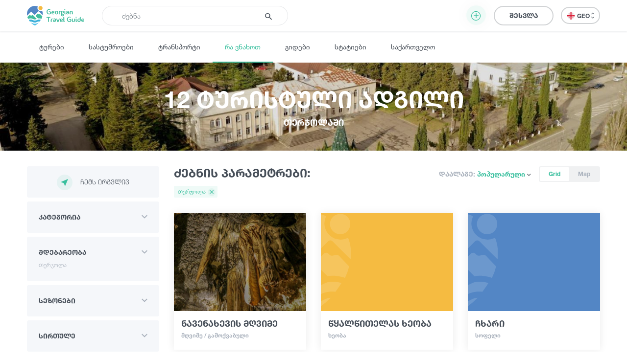

--- FILE ---
content_type: text/html; charset=UTF-8
request_url: https://georgiantravelguide.com/ka/what-to-do/in/terjola
body_size: 32588
content:
<!DOCTYPE html>
<html lang="ka">
<head>
      <title>12 ტურისტული ადგილი თერჯოლაში | Georgian Travel Guide</title>
      <base href="https://georgiantravelguide.com/"/>
  <meta http-equiv="Content-Type" content="text/html; charset=UTF-8"/>
  <meta name="viewport" content="width=device-width, initial-scale=1.0, maximum-scale=1">
  <meta name="theme-color" content="#39bf9e">
  <meta name="apple-itunes-app" content="app-id=1532788206, affiliate-data=web, app-argument=gtg:///home?lang=ka">

          <link rel="alternate" hreflang="ka" href="https://georgiantravelguide.com/ka/what-to-do/in/terjola" />
          <link rel="alternate" hreflang="en" href="https://georgiantravelguide.com/en/what-to-do/in/terjola" />
          <link rel="alternate" hreflang="ru" href="https://georgiantravelguide.com/ru/what-to-do/in/terjola" />
  
  <meta name="description" content="12 ტურისტული ადგილი თერჯოლაში"/>
  <meta name="keywords" content="Georgian Travel Guide"/>

  <meta name="resource-type" content="document"/>
      <meta property="og:title" content="12 ტურისტული ადგილი თერჯოლაში | Georgian Travel Guide"/>
  
  <meta property="og:type" content="website"/>
  <meta property="og:url" content="https://georgiantravelguide.com/ka/what-to-do/in/terjola"/>
  <meta property="og:image" content="https://cdn.georgiantravelguide.com/storage/files/terjolis-munitsipaliteti-terjola-municipality-2.jpg"/>
  <meta property="og:site_name" content="Georgian Travel Guide"/>
  <meta property="og:description" content="12 ტურისტული ადგილი თერჯოლაში"/>
  <meta property="fb:app_id" content="1296945680859946"/>
  <link rel="canonical" href="https://georgiantravelguide.com/ka/what-to-do/in/terjola" />

  <link rel="icon" type="image/icon" href="favicon.ico"/>

  <link rel="preload" as="font" type="font/woff" crossorigin href="fonts/HelveticaNeueLTGEO-45Light.woff"/>
  <link rel="preload" as="font" type="font/woff" crossorigin href="fonts/HelveticaNeueLTGEO-55Roman.woff"/>
  <link rel="preload" as="font" type="font/woff" crossorigin href="fonts/HelveticaNeueLTGEO-75Bold.woff"/>
  <link rel="preload" as="font" type="font/woff" crossorigin href="fonts/icomoon-1-5.woff"/>
    <link rel="preload" as="style" href="https://georgian-travel-guide-original-content.fra1.digitaloceanspaces.com/public/css/pages/what-to-do.min.css?v=3.4.13"><link rel="stylesheet" href="https://georgian-travel-guide-original-content.fra1.digitaloceanspaces.com/public/css/pages/what-to-do.min.css?v=3.4.13">
</head>
<body>

  <header class="fixed">
  <div class="container">
    <div class="top-bar">
      <div class="row">
        <div class="col search-wrapper">
          <a href="https://georgiantravelguide.com/ka" class="logo">
            <img src="img/logo-full.svg" alt="Georgian Travel Guide">
          </a>

          <form action="https://georgiantravelguide.com/ka/search" class="search">
            <div class="input-group">
              <input type="search" autocomplete="off" name="keyword" class="form-control" placeholder="ძებნა" aria-label="Recipient's username" aria-describedby="basic-addon2">
              <div class="input-group-append">
                <button type="submit"><span class="icon-search"></span></button>
              </div>
              <div class="loading"></div>
            </div>

            <div class="suggestions">
              <label>ხშირად გამოყენებული ფრაზები</label>
                                              <a href="https://georgiantravelguide.com/ka/search?keyword=%E1%83%92%E1%83%9D%E1%83%9B%E1%83%98%E1%83%A1%20%E1%83%9B%E1%83%97%E1%83%90" class="trending">გომის მთა</a>
                                              <a href="https://georgiantravelguide.com/ka/search?keyword=%E1%83%97%E1%83%91%E1%83%98%E1%83%9A%E1%83%98%E1%83%A1%E1%83%98" class="trending">თბილისი</a>
                                              <a href="https://georgiantravelguide.com/ka/search?keyword=%E1%83%91%E1%83%9D%E1%83%A0%E1%83%AF%E1%83%9D%E1%83%9B%E1%83%98" class="trending">ბორჯომი</a>
                                              <a href="https://georgiantravelguide.com/ka/search?keyword=%E1%83%A0%E1%83%90%E1%83%AD%E1%83%90" class="trending">რაჭა</a>
                                              <a href="https://georgiantravelguide.com/ka/search?keyword=%E1%83%99%E1%83%90%E1%83%AE%E1%83%94%E1%83%97%E1%83%98" class="trending">კახეთი</a>
                          </div>
          </form>
        </div>

        <div class="col-auto icon-burger-wrapper d-lg-none text-right">
          <span class="icon-burger"></span>
        </div>

        <div class="d-none d-lg-flex align-items-center col-lg-auto text-right">
                      <button class="btn add-activity-btn">
              <span class="icon-plus-circle"></span>
              <span class="helper-text">დამატება</span>
            </button>
          
          <a style="display: none" class="favorites" href="https://georgiantravelguide.com/ka/favorites">
            <span class="icon-heart"></span>
            <span class="count">0</span>
          </a>

          <span class="header-user-dropdown-desktop">
                          
              <a href="https://georgiantravelguide.com/ka/sign-in" class="btn btn-default log-in-btn">შესვლა</a>
                      </span>

          <div class="lang-switcher">
            <ul class="expander n-3">
                              <li><a data-locale="ka" data-translated="true" href="javascript:;" class="active"><img
                      src="img/icons/flag-ka.svg" alt="GEO">GEO&nbsp;<span class="icon-arrow-up-down"></span></a></li>
                              <li><a data-locale="en" data-translated="true" href="https://georgiantravelguide.com/en/what-to-do/in/terjola"><img
                      src="img/icons/flag-en.svg" alt="ENG">ENG&nbsp;<span class="icon-arrow-up-down"></span></a></li>
                              <li><a data-locale="ru" data-translated="true" href="https://georgiantravelguide.com/ru/what-to-do/in/terjola"><img
                      src="img/icons/flag-ru.svg" alt="RUS">RUS&nbsp;<span class="icon-arrow-up-down"></span></a></li>
                          </ul>
          </div>
        </div>
      </div>
    </div>
  </div>
</header>

<nav class="secondary">
  <div class="container">
    <a href="https://georgiantravelguide.com/ka/tours">ტურები</a>
    <a href="https://georgiantravelguide.com/ka/hotels">სასტუმროები</a>
    <a href="https://georgiantravelguide.com/ka/transport">ტრანსპორტი</a>
    <a href="https://georgiantravelguide.com/ka/what-to-do" class="active">რა ვნახოთ</a>
    <a href="https://georgiantravelguide.com/ka/guides">გიდები</a>
    <a href="https://georgiantravelguide.com/ka/articles">სტატიები</a>
    <a href="https://georgiantravelguide.com/ka/georgia">საქართველო</a>
  </div>
</nav>

<div class="mob-menu d-lg-none">
  <div class="row mob-top-bar m-0">
    <div class="col-10">
      <div class="lang-switcher">
        <ul class="expander n-3">
                      <li><a data-locale="ka" data-translated="true" href="javascript:;" class="active"><img
                  src="img/icons/flag-ka.svg" alt="GEO">GEO&nbsp;<span class="icon-arrow-up-down"></span></a></li>
                      <li><a data-locale="en" data-translated="true" href="https://georgiantravelguide.com/en/what-to-do/in/terjola"><img
                  src="img/icons/flag-en.svg" alt="ENG">ENG&nbsp;<span class="icon-arrow-up-down"></span></a></li>
                      <li><a data-locale="ru" data-translated="true" href="https://georgiantravelguide.com/ru/what-to-do/in/terjola"><img
                  src="img/icons/flag-ru.svg" alt="RUS">RUS&nbsp;<span class="icon-arrow-up-down"></span></a></li>
                  </ul>
      </div>
    </div>
    <div class="col-2 text-right align-self-center">
      <span class="icon-close pull-right"></span>
    </div>
  </div>

      <div class="row auth-bar m-0 header-user-dropdown-mobile">
      <div class="col-12">
        <a href="https://georgiantravelguide.com/ka/sign-in?tab=sign-up" class="btn sign-up-btn">რეგისტრაცია</a>
        <a href="https://georgiantravelguide.com/ka/sign-in" class="btn btn-default log-in-btn">შესვლა</a>
      </div>
    </div>
  
  <nav>
    <ul>
      <li><a href="https://georgiantravelguide.com/ka/tours"><span class="icon-experiences"></span><span class="caption">ტურები</span></a></li>
      <li><a href="https://georgiantravelguide.com/ka/hotels"><span class="icon-hotel" style="font-size: 20px"></span><span class="caption">სასტუმროები</span></a></li>
      <li><a href="https://georgiantravelguide.com/ka/transport"><span class="icon-car" style="font-size: 20px"></span><span class="caption">ტრანსპორტი</span></a></li>
      <li><a href="https://georgiantravelguide.com/ka/what-to-do"><span class="icon-location"></span><span class="caption">რა ვნახოთ</span></a></li>
      <li><a href="https://georgiantravelguide.com/ka/guides"><span class="icon-trekking"></span><span class="caption">გიდები</span></a></li>
      <li><a href="https://georgiantravelguide.com/ka/articles"><span class="icon-article"></span><span class="caption">სტატიები</span></a></li>
      <li><a href="https://georgiantravelguide.com/ka/georgia"><span class="icon-georgia"></span><span class="caption">საქართველო</span></a></li>
    </ul>
  </nav>
</div>  <section class="advanced-modal add-activity-modal">
  <div class="dark-bg"></div>
  <div class="close"><span class="icon-close"></span></div>
  <div class="box">
          <div class="content">
        <h2 class="section-title">დაამატე ნებისმიერი ტურისტული ადგილი ან აქტივობა</h2>
        <div class="list">
    <div class="item">
    <a href="https://georgiantravelguide.com/ka/partnership-page/accommodation" class="picture">
    <picture class="cover lazy-loading"><source srcset="img/default-image-small-1.svg" data-srcset="https://cdn.georgiantravelguide.com/storage/thumbnails/hotels-1.png" media="(min-width: 360px)"><source srcset="img/default-image-small-1.svg" data-srcset="https://cdn.georgiantravelguide.com/storage/thumbnails/hotels-2.png" media="(min-width: 1px)"><img src="img/default-image-small-1.svg" data-src="https://cdn.georgiantravelguide.com/storage/thumbnails/hotels-1.png" alt="Hotels"><noscript><img src="https://cdn.georgiantravelguide.com/storage/files/hotels.png" alt="Hotels" /></noscript></picture>
    </a>
    <div class="info">
      <a href="https://georgiantravelguide.com/ka/partnership-page/accommodation">
        <h5 class="ka-initial">გააქირავე კოტეჯი</h5>
      </a>
      <p>განათავსეთ საკუთარი კოტეჯი / სასტუმრო ჩვენს პლატფორმაზე და გააცანით თქვენი მომსახურება ათიათასობით მოგზაურს სრულიად უფასოდ.</p>
    </div>
    <a href="https://georgiantravelguide.com/ka/partnership-page/accommodation" class="btn btn-primary">დეტალურად</a>
  </div>
    <div class="item">
    <a href="https://georgiantravelguide.com/ka/partnership-page/transport" class="picture">
    <picture class="cover lazy-loading"><source srcset="img/default-image-small-1.svg" data-srcset="https://cdn.georgiantravelguide.com/storage/thumbnails/car-8.png" media="(min-width: 360px)"><source srcset="img/default-image-small-1.svg" data-srcset="https://cdn.georgiantravelguide.com/storage/thumbnails/car-9.png" media="(min-width: 1px)"><img src="img/default-image-small-1.svg" data-src="https://cdn.georgiantravelguide.com/storage/thumbnails/car-8.png" alt="გააქირავე ტრანსპორტი"><noscript><img src="https://cdn.georgiantravelguide.com/storage/files/gaakirave-transporti-1.png" alt="გააქირავე ტრანსპორტი" /></noscript></picture>
    </a>
    <div class="info">
      <a href="https://georgiantravelguide.com/ka/partnership-page/transport">
        <h5 class="ka-initial">გააქირავე ტრანსპორტი</h5>
      </a>
      <p>დაამატეთ საკუთარი ავტომობილი ჩვენს პლატფორმაზე და გააქირავეთ ონლაინ. ჩვენ დაგეხმარებით სოციალურ ქსელებში რეკლამის განთავსებაში</p>
    </div>
    <a href="https://georgiantravelguide.com/ka/partnership-page/transport" class="btn btn-primary">დეტალურად</a>
  </div>
    <div class="item">
    <a href="https://georgiantravelguide.com/ka/partnership-page/guides" class="picture">
    <picture class="cover lazy-loading"><source srcset="img/default-image-small-1.svg" data-srcset="https://cdn.georgiantravelguide.com/storage/thumbnails/guide-942.png" media="(min-width: 360px)"><source srcset="img/default-image-small-1.svg" data-srcset="https://cdn.georgiantravelguide.com/storage/thumbnails/guide-943.png" media="(min-width: 1px)"><img src="img/default-image-small-1.svg" data-src="https://cdn.georgiantravelguide.com/storage/thumbnails/guide-942.png" alt="გიდი"><noscript><img src="https://cdn.georgiantravelguide.com/storage/files/gidi.png" alt="გიდი" /></noscript></picture>
    </a>
    <div class="info">
      <a href="https://georgiantravelguide.com/ka/partnership-page/guides">
        <h5 class="ka-initial">თუ ხარ გიდი, გააცანი შენი თავი მოგზაურებს</h5>
      </a>
      <p>თუ ხარ გიდი და გსურს გქონდეს უშუალო კავშირი მომხმარებლებთან ყოველგვარი შუამავალი კომპანიების გარეშე, დაამატე ინფორმაცია შენ შესახებ და გააცანი საკუთარი თავი მოგზაურებს.</p>
    </div>
    <a href="https://georgiantravelguide.com/ka/partnership-page/guides" class="btn btn-primary">დეტალურად</a>
  </div>
    <div class="item">
    <a href="https://georgiantravelguide.com/ka/partnership-page/contributors" class="picture">
    <picture class="cover lazy-loading"><source srcset="img/default-image-small-1.svg" data-srcset="https://cdn.georgiantravelguide.com/storage/thumbnails/destination-1.png" media="(min-width: 360px)"><source srcset="img/default-image-small-1.svg" data-srcset="https://cdn.georgiantravelguide.com/storage/thumbnails/destination-2.png" media="(min-width: 1px)"><img src="img/default-image-small-1.svg" data-src="https://cdn.georgiantravelguide.com/storage/thumbnails/destination-1.png" alt="Destination"><noscript><img src="https://cdn.georgiantravelguide.com/storage/files/destination.png" alt="Destination" /></noscript></picture>
    </a>
    <div class="info">
      <a href="https://georgiantravelguide.com/ka/partnership-page/contributors">
        <h5 class="ka-initial">დაამატე ინფორმაცია უცნობი ადგილების შესახებ</h5>
      </a>
      <p>Georgian Travel Guide გაძლევთ საშუალებას დაამატოთ ინფორმაცია უცნობი ადგილების შესახებ. გაიცანი და გააცანი #უცნობისაქართველო საქართველოსა და მსოფლიოს</p>
    </div>
    <a href="https://georgiantravelguide.com/ka/partnership-page/contributors" class="btn btn-primary">დეტალურად</a>
  </div>
    <div class="item">
    <a href="https://georgiantravelguide.com/ka/partnership-page/tour-guides" class="picture">
    <picture class="cover lazy-loading"><source srcset="img/default-image-small-1.svg" data-srcset="https://cdn.georgiantravelguide.com/storage/thumbnails/tours-1.png" media="(min-width: 360px)"><source srcset="img/default-image-small-1.svg" data-srcset="https://cdn.georgiantravelguide.com/storage/thumbnails/tours-2.png" media="(min-width: 1px)"><img src="img/default-image-small-1.svg" data-src="https://cdn.georgiantravelguide.com/storage/thumbnails/tours-1.png" alt="Tours"><noscript><img src="https://cdn.georgiantravelguide.com/storage/files/tours.png" alt="Tours" /></noscript></picture>
    </a>
    <div class="info">
      <a href="https://georgiantravelguide.com/ka/partnership-page/tour-guides">
        <h5 class="ka-initial">გაყიდე ტურისტული მომსახურება</h5>
      </a>
      <p>განათავსეთ საკუთარი ტურისტული შეთავაზებები ჩვენს პლატფორმაზე და გააცანით თქვენი მომსახურება ათიათასობით მოგზაურს სრულიად უფასოდ.</p>
    </div>
    <a href="https://georgiantravelguide.com/ka/partnership-page/tour-guides" class="btn btn-primary">დეტალურად</a>
  </div>
  </div>
      </div>
    
    

    <div class="login">
      <h2 class="section-title">შესვლა</h2>
      <div class="form-area"></div>
    </div>
  </div>
</section>
  <div class="page-cover">
      <picture class="lazy-loading"><source srcset="img/default-image-small-1.svg" data-srcset="https://cdn.georgiantravelguide.com/storage/thumbnails/dji-0628.jpg" media="(min-width: 1440px)"><source srcset="img/default-image-small-1.svg" data-srcset="https://cdn.georgiantravelguide.com/storage/thumbnails/dji-0628-1.jpg" media="(min-width: 1024px)"><source srcset="img/default-image-small-1.svg" data-srcset="https://cdn.georgiantravelguide.com/storage/thumbnails/dji-0628-2.jpg" media="(min-width: 768px)"><source srcset="img/default-image-small-1.svg" data-srcset="https://cdn.georgiantravelguide.com/storage/thumbnails/dji-0628-3.jpg" media="(min-width: 360px)"><source srcset="img/default-image-small-1.svg" data-srcset="https://cdn.georgiantravelguide.com/storage/thumbnails/dji-0628-4.jpg" media="(min-width: 1px)"><img src="img/default-image-small-1.svg" data-src="https://cdn.georgiantravelguide.com/storage/files/terjolis-munitsipaliteti-terjola-municipality-2.jpg" alt="თერჯოლის მუნიციპალიტეტი Terjola municipality"><noscript><img src="https://cdn.georgiantravelguide.com/storage/files/terjolis-munitsipaliteti-terjola-municipality-2.jpg" alt="თერჯოლის მუნიციპალიტეტი Terjola municipality" /></noscript></picture>
    <div class="container">
    <h1>12 ტურისტული ადგილი
      <span>თერჯოლაში</span></h1>
  </div>
</div>
  <main class="page-destinations">
    <section class="destinations index standard pt-0">
      <div class="container">
        <div class="row">
          <div class="col-lg-auto">
            <div class="filter" data-url="guides">
              <button class="open-filter-btn-mobile">ფილტრი <span
                  class="icon-filter"></span></button>

              <form action="javascript:;">
                <div class="header d-lg-none">
                  <div>ფილტრი</div>
                  <span class="icon-close"></span>
                </div>

                <div class="group">
                  <button class="btn near-me-btn" type="button">
                    <span class="icon-my-location"></span>ჩემს ირგვლივ
                  </button>
                </div>

                

                <div class="group expandable">
                  <div class="name">კატეგორია</div>
                  <div class="selections"></div>
                  <div class="body">
                    <div class="multi-select" data-initial-value="">
                                                                      <div data-value="17"
                             data-text="ბუნება"
                             class="option expandable"><span>ბუნება</span><span class="expander"></span>

                                                      <div class="selections"></div>

                            <div class="children">
                                                                                              <div data-value="8"
                                     data-text="ტბა"
                                     class="option level-2"><span>ტბა</span></div>
                                                                                              <div data-value="9"
                                     data-text="მდინარე"
                                     class="option level-2"><span>მდინარე</span></div>
                                                                                              <div data-value="5"
                                     data-text="ჩანჩქერი"
                                     class="option level-2"><span>ჩანჩქერი</span></div>
                                                                                              <div data-value="14"
                                     data-text="კანიონი"
                                     class="option level-2"><span>კანიონი</span></div>
                                                                                              <div data-value="57"
                                     data-text="წყალსაცავი"
                                     class="option level-2"><span>წყალსაცავი</span></div>
                                                                                              <div data-value="39"
                                     data-text="მთა"
                                     class="option level-2"><span>მთა</span></div>
                                                                                              <div data-value="59"
                                     data-text="უღელტეხილი"
                                     class="option level-2"><span>უღელტეხილი</span></div>
                                                                                              <div data-value="2"
                                     data-text="მწვერვალი"
                                     class="option level-2"><span>მწვერვალი</span></div>
                                                                                              <div data-value="58"
                                     data-text="მყინვარი"
                                     class="option level-2"><span>მყინვარი</span></div>
                                                                                              <div data-value="10"
                                     data-text="მღვიმე / გამოქვაბული"
                                     class="option level-2"><span>მღვიმე / გამოქვაბული</span></div>
                                                                                              <div data-value="16"
                                     data-text="პარკი / ბაღი"
                                     class="option level-2"><span>პარკი / ბაღი</span></div>
                                                                                              <div data-value="76"
                                     data-text="ხეობა"
                                     class="option level-2"><span>ხეობა</span></div>
                                                                                              <div data-value="77"
                                     data-text="ეროვნული პარკები"
                                     class="option level-2"><span>ეროვნული პარკები</span></div>
                                                          </div>
                          
                        </div>
                                                                      <div data-value="85"
                             data-text="ისტორია და კულტურა"
                             class="option expandable"><span>ისტორია და კულტურა</span><span class="expander"></span>

                                                      <div class="selections"></div>

                            <div class="children">
                                                                                              <div data-value="25"
                                     data-text="ისტორიული ძეგლი"
                                     class="option level-2"><span>ისტორიული ძეგლი</span></div>
                                                                                              <div data-value="83"
                                     data-text="არქიტექტურა"
                                     class="option level-2"><span>არქიტექტურა</span></div>
                                                                                              <div data-value="87"
                                     data-text="ფოლკლორი"
                                     class="option level-2"><span>ფოლკლორი</span></div>
                                                          </div>
                          
                        </div>
                                                                      <div data-value="27"
                             data-text="კვების ობიექტი"
                             class="option expandable"><span>კვების ობიექტი</span><span class="expander"></span>

                                                      <div class="selections"></div>

                            <div class="children">
                                                                                              <div data-value="81"
                                     data-text="მარანი / მეღვინეობა"
                                     class="option level-2"><span>მარანი / მეღვინეობა</span></div>
                                                                                              <div data-value="36"
                                     data-text="რესტორანი"
                                     class="option level-2"><span>რესტორანი</span></div>
                                                                                              <div data-value="21"
                                     data-text="კაფე"
                                     class="option level-2"><span>კაფე</span></div>
                                                                                              <div data-value="37"
                                     data-text="ბარი"
                                     class="option level-2"><span>ბარი</span></div>
                                                                                              <div data-value="38"
                                     data-text="ლაუნჯი"
                                     class="option level-2"><span>ლაუნჯი</span></div>
                                                          </div>
                          
                        </div>
                                                                      <div data-value="60"
                             data-text="გართობა / ვაჭრობა"
                             class="option expandable"><span>გართობა / ვაჭრობა</span><span class="expander"></span>

                                                      <div class="selections"></div>

                            <div class="children">
                                                                                              <div data-value="90"
                                     data-text="კინო და თეატრი"
                                     class="option level-2"><span>კინო და თეატრი</span></div>
                                                                                                                               <div data-value="94"
                                     data-text="ჯანმრთელობა და სპორტი"
                                     class="option level-2"><span>ჯანმრთელობა და სპორტი</span></div>
                                                                                              <div data-value="95"
                                     data-text="ვაჭრობა და ქირაობა"
                                     class="option level-2"><span>ვაჭრობა და ქირაობა</span></div>
                                                          </div>
                          
                        </div>
                                                                      <div data-value="28"
                             data-text="ინფრასტრუქტურული ობიექტი"
                             class="option expandable"><span>ინფრასტრუქტურული ობიექტი</span><span class="expander"></span>

                                                      <div class="selections"></div>

                            <div class="children">
                                                                                              <div data-value="20"
                                     data-text="საინფორმაციო ცენტრი"
                                     class="option level-2"><span>საინფორმაციო ცენტრი</span></div>
                                                                                              <div data-value="86"
                                     data-text="ტრანსპორტი"
                                     class="option level-2"><span>ტრანსპორტი</span></div>
                                                                                              <div data-value="7"
                                     data-text="კურორტი"
                                     class="option level-2"><span>კურორტი</span></div>
                                                                                              <div data-value="26"
                                     data-text="დასახლებული პუნქტი"
                                     class="option level-2"><span>დასახლებული პუნქტი</span></div>
                                                                                                                                                                <div data-value="123"
                                     data-text="ბენზინგასამართი სადგური"
                                     class="option level-2"><span>ბენზინგასამართი სადგური</span></div>
                                                          </div>
                          
                        </div>
                                                                      <div data-value="97"
                             data-text="ისწავლე"
                             class="option expandable"><span>ისწავლე</span><span class="expander"></span>

                                                      <div class="selections"></div>

                            <div class="children">
                                                                                              <div data-value="98"
                                     data-text="კულინარია"
                                     class="option level-2"><span>კულინარია</span></div>
                                                                                              <div data-value="99"
                                     data-text="მეღვინეობა"
                                     class="option level-2"><span>მეღვინეობა</span></div>
                                                                                                                               <div data-value="101"
                                     data-text="სოფლის მეურნეობა"
                                     class="option level-2"><span>სოფლის მეურნეობა</span></div>
                                                          </div>
                          
                        </div>
                                                                      <div data-value="129"
                             data-text="ჩაის დეგუსტაცია"
                             class="option"><span>ჩაის დეგუსტაცია</span>

                          
                        </div>
                                            <input type="hidden" name="categories" value="">
                    </div>
                  </div>
                </div>

                <div class="group expandable">
                  <div class="name">მდებარეობა</div>
                  <div class="selections"></div>
                  <div class="body">
                    <div class="multi-select">
                                              <div data-value="33"
                             data-text="იმერეთი"
                             class="option  expandable"><span>იმერეთი</span><span class="expander"></span>

                                                      <div class="selections"></div>

                            <div class="children">
                                                                                              <div data-value="143"
                                     data-text="ბაღდათი"
                                     class="option level-2"><span>ბაღდათი</span></div>
                                                                                                                               <div data-value="199"
                                     data-text="ქუთაისი"
                                     class="option level-2"><span>ქუთაისი</span></div>
                                                                                              <div data-value="273"
                                     data-text="ტყიბული"
                                     class="option level-2"><span>ტყიბული</span></div>
                                                                                              <div data-value="274"
                                     data-text="თერჯოლა"
                                     class="option level-2 selected"><span>თერჯოლა</span></div>
                                                                                              <div data-value="296"
                                     data-text="ვანი"
                                     class="option level-2"><span>ვანი</span></div>
                                                                                              <div data-value="297"
                                     data-text="ზესტაფონი"
                                     class="option level-2"><span>ზესტაფონი</span></div>
                                                                                              <div data-value="298"
                                     data-text="საჩხერე"
                                     class="option level-2"><span>საჩხერე</span></div>
                                                                                              <div data-value="299"
                                     data-text="ჭიათურა"
                                     class="option level-2"><span>ჭიათურა</span></div>
                                                                                              <div data-value="300"
                                     data-text="წყალტუბო"
                                     class="option level-2"><span>წყალტუბო</span></div>
                                                                                              <div data-value="301"
                                     data-text="ხარაგაული"
                                     class="option level-2"><span>ხარაგაული</span></div>
                                                                                              <div data-value="302"
                                     data-text="ხონი"
                                     class="option level-2"><span>ხონი</span></div>
                                                                                              <div data-value="414"
                                     data-text="სამტრედია"
                                     class="option level-2"><span>სამტრედია</span></div>
                                                                                                                                                                                                                                                                                                                                                                                                    </div>
                                                  </div>


                                              <div data-value="35"
                             data-text="კახეთი"
                             class="option  expandable"><span>კახეთი</span><span class="expander"></span>

                                                      <div class="selections"></div>

                            <div class="children">
                                                                                              <div data-value="2"
                                     data-text="სიღნაღი"
                                     class="option level-2"><span>სიღნაღი</span></div>
                                                                                              <div data-value="140"
                                     data-text="ლაგოდეხი"
                                     class="option level-2"><span>ლაგოდეხი</span></div>
                                                                                              <div data-value="163"
                                     data-text="თელავი"
                                     class="option level-2"><span>თელავი</span></div>
                                                                                              <div data-value="165"
                                     data-text="ყვარელი"
                                     class="option level-2"><span>ყვარელი</span></div>
                                                                                              <div data-value="241"
                                     data-text="დედოფლისწყარო"
                                     class="option level-2"><span>დედოფლისწყარო</span></div>
                                                                                              <div data-value="293"
                                     data-text="საგარეჯო"
                                     class="option level-2"><span>საგარეჯო</span></div>
                                                                                              <div data-value="294"
                                     data-text="ახმეტა"
                                     class="option level-2"><span>ახმეტა</span></div>
                                                                                              <div data-value="295"
                                     data-text="გურჯაანი"
                                     class="option level-2"><span>გურჯაანი</span></div>
                                                                                                                                                                                                                                                                                                                                                                                                                                                                                                                                                                                                                                                                                                                                                                                                                                                                                  </div>
                                                  </div>


                                              <div data-value="36"
                             data-text="აჭარა"
                             class="option  expandable"><span>აჭარა</span><span class="expander"></span>

                                                      <div class="selections"></div>

                            <div class="children">
                                                                                              <div data-value="305"
                                     data-text="ბათუმი"
                                     class="option level-2"><span>ბათუმი</span></div>
                                                                                              <div data-value="306"
                                     data-text="ქობულეთი"
                                     class="option level-2"><span>ქობულეთი</span></div>
                                                                                              <div data-value="307"
                                     data-text="შუახევი"
                                     class="option level-2"><span>შუახევი</span></div>
                                                                                              <div data-value="308"
                                     data-text="ქედა"
                                     class="option level-2"><span>ქედა</span></div>
                                                                                              <div data-value="309"
                                     data-text="ხულო"
                                     class="option level-2"><span>ხულო</span></div>
                                                                                                                               <div data-value="415"
                                     data-text="ხელვაჩაური"
                                     class="option level-2"><span>ხელვაჩაური</span></div>
                                                                                                                                                                                                                                                                                                                                                                                                                                                                                                                                                                                                          </div>
                                                  </div>


                                              <div data-value="37"
                             data-text="სვანეთი"
                             class="option  expandable"><span>სვანეთი</span><span class="expander"></span>

                                                      <div class="selections"></div>

                            <div class="children">
                                                                                              <div data-value="66"
                                     data-text="მესტია"
                                     class="option level-2"><span>მესტია</span></div>
                                                                                              <div data-value="208"
                                     data-text="ლენტეხი"
                                     class="option level-2"><span>ლენტეხი</span></div>
                                                                                                                                                                                                                                                                                                                                                                                                                                                                                                                                                                                                                                                                                                                                                                                                                                                 </div>
                                                  </div>


                                              <div data-value="38"
                             data-text="მცხეთა-მთიანეთი"
                             class="option  expandable"><span>მცხეთა-მთიანეთი</span><span class="expander"></span>

                                                      <div class="selections"></div>

                            <div class="children">
                                                                                              <div data-value="3"
                                     data-text="სტეფანწმინდა (ყაზბეგი)"
                                     class="option level-2"><span>სტეფანწმინდა (ყაზბეგი)</span></div>
                                                                                              <div data-value="231"
                                     data-text="მცხეთა"
                                     class="option level-2"><span>მცხეთა</span></div>
                                                                                              <div data-value="323"
                                     data-text="ახალგორი"
                                     class="option level-2"><span>ახალგორი</span></div>
                                                                                              <div data-value="324"
                                     data-text="დუშეთი"
                                     class="option level-2"><span>დუშეთი</span></div>
                                                                                              <div data-value="325"
                                     data-text="თიანეთი"
                                     class="option level-2"><span>თიანეთი</span></div>
                                                                                                                                                                                                                                                                                                                                                                                                                                                                                                                                                                                                                                                                                                                                                                                                                                                                                                                                                                                                                                                                                                                                                                                                                                                                                                                                                                                                                                                                                                                                                                                                                                                                                                                                                                                                                                                                                                                </div>
                                                  </div>


                                              <div data-value="39"
                             data-text="შიდა ქართლი"
                             class="option  expandable"><span>შიდა ქართლი</span><span class="expander"></span>

                                                      <div class="selections"></div>

                            <div class="children">
                                                                                              <div data-value="288"
                                     data-text="გორი"
                                     class="option level-2"><span>გორი</span></div>
                                                                                              <div data-value="289"
                                     data-text="კასპი"
                                     class="option level-2"><span>კასპი</span></div>
                                                                                              <div data-value="290"
                                     data-text="ქარელი"
                                     class="option level-2"><span>ქარელი</span></div>
                                                                                              <div data-value="291"
                                     data-text="ხაშური"
                                     class="option level-2"><span>ხაშური</span></div>
                                                                                              <div data-value="292"
                                     data-text="ცხინვალი"
                                     class="option level-2"><span>ცხინვალი</span></div>
                                                                                                                                                                                                                                                                                                 </div>
                                                  </div>


                                              <div data-value="40"
                             data-text="სამცხე - ჯავახეთი"
                             class="option  expandable"><span>სამცხე - ჯავახეთი</span><span class="expander"></span>

                                                      <div class="selections"></div>

                            <div class="children">
                                                                                              <div data-value="119"
                                     data-text="ადიგენი"
                                     class="option level-2"><span>ადიგენი</span></div>
                                                                                              <div data-value="123"
                                     data-text="ბორჯომი"
                                     class="option level-2"><span>ბორჯომი</span></div>
                                                                                              <div data-value="124"
                                     data-text="ახალციხე"
                                     class="option level-2"><span>ახალციხე</span></div>
                                                                                              <div data-value="125"
                                     data-text="ასპინძა"
                                     class="option level-2"><span>ასპინძა</span></div>
                                                                                              <div data-value="126"
                                     data-text="ახალქალაქი"
                                     class="option level-2"><span>ახალქალაქი</span></div>
                                                                                                                                                                <div data-value="281"
                                     data-text="ნინოწმინდა"
                                     class="option level-2"><span>ნინოწმინდა</span></div>
                                                                                                                                                                                                                                                                                                                                                                   </div>
                                                  </div>


                                              <div data-value="41"
                             data-text="ქვემო ქართლი"
                             class="option  expandable"><span>ქვემო ქართლი</span><span class="expander"></span>

                                                      <div class="selections"></div>

                            <div class="children">
                                                                                              <div data-value="282"
                                     data-text="ბოლნისი"
                                     class="option level-2"><span>ბოლნისი</span></div>
                                                                                              <div data-value="283"
                                     data-text="მარნეული"
                                     class="option level-2"><span>მარნეული</span></div>
                                                                                              <div data-value="284"
                                     data-text="გარდაბანი"
                                     class="option level-2"><span>გარდაბანი</span></div>
                                                                                              <div data-value="285"
                                     data-text="დმანისი"
                                     class="option level-2"><span>დმანისი</span></div>
                                                                                              <div data-value="286"
                                     data-text="წალკა"
                                     class="option level-2"><span>წალკა</span></div>
                                                                                              <div data-value="287"
                                     data-text="თეთრიწყარო"
                                     class="option level-2"><span>თეთრიწყარო</span></div>
                                                                                              <div data-value="421"
                                     data-text="რუსთავი"
                                     class="option level-2"><span>რუსთავი</span></div>
                                                                                                                                                                                                                                                                                                 </div>
                                                  </div>


                                              <div data-value="42"
                             data-text="გურია"
                             class="option  expandable"><span>გურია</span><span class="expander"></span>

                                                      <div class="selections"></div>

                            <div class="children">
                                                                                              <div data-value="65"
                                     data-text="ოზურგეთი"
                                     class="option level-2"><span>ოზურგეთი</span></div>
                                                                                              <div data-value="303"
                                     data-text="ლანჩხუთი"
                                     class="option level-2"><span>ლანჩხუთი</span></div>
                                                                                              <div data-value="304"
                                     data-text="ჩოხატაური"
                                     class="option level-2"><span>ჩოხატაური</span></div>
                                                                                                                                                                                                                                                                                                                                                                                                                                                                                                                                                                                                                                                                            </div>
                                                  </div>


                                              <div data-value="43"
                             data-text="რაჭა"
                             class="option  expandable"><span>რაჭა</span><span class="expander"></span>

                                                      <div class="selections"></div>

                            <div class="children">
                                                                                              <div data-value="142"
                                     data-text="ამბროლაური"
                                     class="option level-2"><span>ამბროლაური</span></div>
                                                                                              <div data-value="276"
                                     data-text="ონი"
                                     class="option level-2"><span>ონი</span></div>
                                                                                                                                                                                                                                                                                                                                                                                                                                                                                                                                                                                                                                                                                                                                                                                                                                                                                                                                                                                                                                                                                                                                                          </div>
                                                  </div>


                                              <div data-value="162"
                             data-text="თბილისი"
                             class="option  expandable"><span>თბილისი</span><span class="expander"></span>

                                                      <div class="selections"></div>

                            <div class="children">
                                                                                                                                                                                                                                                                                                                                                                                                                                                                                                                                                                                                                                                                                                                                                                                                                                                                                                                                                                                                                                                                                                                                                                                                                                                                                                                                                                                                                                                                                                                                                                                                                                                                                                                                                                                                                                                                                                                                                                                                                                                                                                                                                                                                                                                                                                                                                                                                                                                                                                                                                                                                                                                                                                                                                                                                                                                                                                                                                                                                                                                                                                                                                                                                                                                                                                                                                                                                                                                                                                                                                                                                                                                                                                                                                                                                                                                                                                                                                                                                                                                                                                                                                                                                                                                                                                                                                                                                                                                                                                                                                                                                                                                                                                                                                                                                                                                                                                                                                                                                                                                                                                                                                                                                                                                                                                                                                                                                                                                                                                                                                                                                                                                                                                                                                                                                                                                                   </div>
                                                  </div>


                                              <div data-value="316"
                             data-text="აფხაზეთი"
                             class="option  expandable"><span>აფხაზეთი</span><span class="expander"></span>

                                                      <div class="selections"></div>

                            <div class="children">
                                                                                              <div data-value="317"
                                     data-text="გალი"
                                     class="option level-2"><span>გალი</span></div>
                                                                                              <div data-value="318"
                                     data-text="გაგრა"
                                     class="option level-2"><span>გაგრა</span></div>
                                                                                              <div data-value="319"
                                     data-text="გუდაუთა"
                                     class="option level-2"><span>გუდაუთა</span></div>
                                                                                              <div data-value="320"
                                     data-text="სოხუმი"
                                     class="option level-2"><span>სოხუმი</span></div>
                                                                                              <div data-value="321"
                                     data-text="ოჩამჩირე"
                                     class="option level-2"><span>ოჩამჩირე</span></div>
                                                                                              <div data-value="322"
                                     data-text="გულრიფში"
                                     class="option level-2"><span>გულრიფში</span></div>
                                                                                                                                                                                                                                                                                                 </div>
                                                  </div>


                                              <div data-value="503"
                             data-text="სამეგრელო"
                             class="option  expandable"><span>სამეგრელო</span><span class="expander"></span>

                                                      <div class="selections"></div>

                            <div class="children">
                                                                                              <div data-value="254"
                                     data-text="ზუგდიდი"
                                     class="option level-2"><span>ზუგდიდი</span></div>
                                                                                              <div data-value="310"
                                     data-text="ხობი"
                                     class="option level-2"><span>ხობი</span></div>
                                                                                              <div data-value="311"
                                     data-text="ჩხოროწყუ"
                                     class="option level-2"><span>ჩხოროწყუ</span></div>
                                                                                              <div data-value="312"
                                     data-text="წალენჯიხა"
                                     class="option level-2"><span>წალენჯიხა</span></div>
                                                                                              <div data-value="313"
                                     data-text="სენაკი"
                                     class="option level-2"><span>სენაკი</span></div>
                                                                                              <div data-value="314"
                                     data-text="აბაშა"
                                     class="option level-2"><span>აბაშა</span></div>
                                                                                              <div data-value="315"
                                     data-text="მარტვილი"
                                     class="option level-2"><span>მარტვილი</span></div>
                                                                                                                               <div data-value="616"
                                     data-text="ფოთი"
                                     class="option level-2"><span>ფოთი</span></div>
                                                          </div>
                                                  </div>


                                              <div data-value="504"
                             data-text="ლეჩხუმი"
                             class="option  expandable"><span>ლეჩხუმი</span><span class="expander"></span>

                                                      <div class="selections"></div>

                            <div class="children">
                                                                                              <div data-value="280"
                                     data-text="ცაგერი"
                                     class="option level-2"><span>ცაგერი</span></div>
                                                                                                                                                                                                                               </div>
                                                  </div>


                                              <div data-value="2677"
                             data-text="ნებისიმიერი"
                             class="option "><span>ნებისიმიერი</span>

                                                  </div>


                                              <div data-value="2688"
                             data-text="Beka tour"
                             class="option "><span>Beka tour</span>

                                                  </div>


                                              <div data-value="2746"
                             data-text="მინივენები"
                             class="option "><span>მინივენები</span>

                                                  </div>


                                            <input type="hidden" name="regions" value="">
                    </div>
                  </div>
                </div>

                <div class="group expandable">
                  <div class="name">სეზონები</div>
                  <div class="selections"></div>
                  <div class="body">
                    <div class="multi-select">
                                              <div data-value="1"
                             data-text="ზამთარი"
                             class="option">ზამთარი</div>
                                              <div data-value="2"
                             data-text="გაზაფხული"
                             class="option">გაზაფხული</div>
                                              <div data-value="3"
                             data-text="ზაფხული"
                             class="option">ზაფხული</div>
                                              <div data-value="4"
                             data-text="შემოდგომა"
                             class="option">შემოდგომა</div>
                                            <input type="hidden" name="seasons" value="">
                    </div>
                  </div>
                </div>

                                <div class="group expandable">
                  <div class="name">სირთულე</div>
                  <div class="selections"></div>
                  <div class="body">
                    <div class="multi-select">
                                              <div data-value="1"
                             data-text="მარტივი"
                             class="option">მარტივი</div>
                                              <div data-value="2"
                             data-text="საშუალო"
                             class="option">საშუალო</div>
                                              <div data-value="3"
                             data-text="რთული"
                             class="option">რთული</div>
                                            <input type="hidden" name="difficulties" value="">
                    </div>
                  </div>
                </div>

                <div class="group expandable">
                  <div class="name">ხანგრძლივობა</div>
                  <div class="selections"></div>
                  <div class="body">
                    <div class="multi-select">
                      <div data-value="1d" data-text="1 დღე"
                           class="option">1 დღე</div>
                      <div data-value="2d" data-text="2 დღე"
                           class="option">2 დღე</div>
                      <div data-value="3d" data-text="3 დღე"
                           class="option">3 დღე</div>
                      <div data-value="3plus" data-text="3 დღეზე მეტი"
                           class="option">3 დღეზე მეტი</div>

                      <input type="hidden" name="durations" value="">
                    </div>
                  </div>
                </div>
                
                <div class="group expandable d-none">
                  <div class="name">თეგები</div>
                  <div class="selections"></div>
                  <div class="body">
                    <div class="multi-select">
                                              <div data-value="566" data-text="კოტეჯი"
                             class="option">კოტეჯი</div>
                                              <div data-value="665" data-text="ველოტური"
                             class="option">ველოტური</div>
                                              <div data-value="237" data-text="ბუნება"
                             class="option">ბუნება</div>
                                              <div data-value="584" data-text="ჯომარდობა"
                             class="option">ჯომარდობა</div>
                                              <div data-value="322" data-text="პარაფლანით ფრენა"
                             class="option">პარაფლანით ფრენა</div>
                                              <div data-value="126" data-text="ლაშქრობა"
                             class="option">ლაშქრობა</div>
                                              <div data-value="64" data-text="ისტორია"
                             class="option">ისტორია</div>
                                              <div data-value="594" data-text="სათავგადასავლო ტურები"
                             class="option">სათავგადასავლო ტურები</div>
                                              <div data-value="248" data-text="ტბა"
                             class="option">ტბა</div>
                                              <div data-value="597" data-text="ველობილიკი"
                             class="option">ველობილიკი</div>
                                              <div data-value="473" data-text="თავდაცვითი ნაგებობა"
                             class="option">თავდაცვითი ნაგებობა</div>
                                              <div data-value="275" data-text="სათხილამურო კურორტი"
                             class="option">სათხილამურო კურორტი</div>
                                              <div data-value="245" data-text="ჩანჩქერი"
                             class="option">ჩანჩქერი</div>
                                              <div data-value="346" data-text="არქიტექტურა"
                             class="option">არქიტექტურა</div>
                                              <div data-value="356" data-text="მუზეუმი"
                             class="option">მუზეუმი</div>
                                              <div data-value="768" data-text="წინანდალი"
                             class="option">წინანდალი</div>
                                              <div data-value="1" data-text="სვანეთი"
                             class="option">სვანეთი</div>
                                              <div data-value="513" data-text="ჯანმრთელობა"
                             class="option">ჯანმრთელობა</div>
                                              <div data-value="769" data-text="ხვანჭკარა"
                             class="option">ხვანჭკარა</div>
                                              <div data-value="2" data-text="ჭუბერი"
                             class="option">ჭუბერი</div>
                                              <div data-value="514" data-text="სპორტი"
                             class="option">სპორტი</div>
                                              <div data-value="770" data-text="კრახუნა"
                             class="option">კრახუნა</div>
                                              <div data-value="3" data-text="მესტია"
                             class="option">მესტია</div>
                                              <div data-value="515" data-text="ვარჯიში"
                             class="option">ვარჯიში</div>
                                              <div data-value="771" data-text="პარკინგი"
                             class="option">პარკინგი</div>
                                              <div data-value="4" data-text="ბეჩო"
                             class="option">ბეჩო</div>
                                              <div data-value="516" data-text="ქირაობა"
                             class="option">ქირაობა</div>
                                              <div data-value="772" data-text="პარკირება"
                             class="option">პარკირება</div>
                                              <div data-value="261" data-text="თბილისი"
                             class="option">თბილისი</div>
                                              <div data-value="517" data-text="საინფორმაციო ცენტრი"
                             class="option">საინფორმაციო ცენტრი</div>
                                              <div data-value="773" data-text="სტაიანშიკი"
                             class="option">სტაიანშიკი</div>
                                              <div data-value="6" data-text="ლატალი"
                             class="option">ლატალი</div>
                                              <div data-value="262" data-text="თბილისობა"
                             class="option">თბილისობა</div>
                                              <div data-value="518" data-text="ინფრასტრუქტურული ობიექტი"
                             class="option">ინფრასტრუქტურული ობიექტი</div>
                                              <div data-value="774" data-text="თელავქალაქობა"
                             class="option">თელავქალაქობა</div>
                                              <div data-value="519" data-text="მგზავრობა"
                             class="option">მგზავრობა</div>
                                              <div data-value="775" data-text="თელავიბა"
                             class="option">თელავიბა</div>
                                              <div data-value="8" data-text="საპატრულო პოლიცია"
                             class="option">საპატრულო პოლიცია</div>
                                              <div data-value="776" data-text="ერეკლე II"
                             class="option">ერეკლე II</div>
                                              <div data-value="265" data-text="მონასტერი"
                             class="option">მონასტერი</div>
                                              <div data-value="521" data-text="ფრენა"
                             class="option">ფრენა</div>
                                              <div data-value="777" data-text="თელავი"
                             class="option">თელავი</div>
                                              <div data-value="522" data-text="რკინიგზა"
                             class="option">რკინიგზა</div>
                                              <div data-value="778" data-text="ლამპრობა"
                             class="option">ლამპრობა</div>
                                              <div data-value="523" data-text="პორტი"
                             class="option">პორტი</div>
                                              <div data-value="779" data-text="ტრადიციული დღეობები"
                             class="option">ტრადიციული დღეობები</div>
                                              <div data-value="524" data-text="გემი"
                             class="option">გემი</div>
                                              <div data-value="780" data-text="ქართული კერძები"
                             class="option">ქართული კერძები</div>
                                              <div data-value="269" data-text="საქართველო"
                             class="option">საქართველო</div>
                                              <div data-value="525" data-text="სრიალი"
                             class="option">სრიალი</div>
                                              <div data-value="781" data-text="ვეგეტარიანული კერძები"
                             class="option">ვეგეტარიანული კერძები</div>
                                              <div data-value="270" data-text="აფხაზეთი"
                             class="option">აფხაზეთი</div>
                                              <div data-value="526" data-text="სუფთა ჰაერი"
                             class="option">სუფთა ჰაერი</div>
                                              <div data-value="782" data-text="ვეგეტარიანული სამზარეულო"
                             class="option">ვეგეტარიანული სამზარეულო</div>
                                              <div data-value="271" data-text="უღელტეხილი"
                             class="option">უღელტეხილი</div>
                                              <div data-value="527" data-text="დასახლებული პუნქტი"
                             class="option">დასახლებული პუნქტი</div>
                                              <div data-value="783" data-text="სპა"
                             class="option">სპა</div>
                                              <div data-value="528" data-text="დაბა"
                             class="option">დაბა</div>
                                              <div data-value="784" data-text="გოგირდის აბანო"
                             class="option">გოგირდის აბანო</div>
                                              <div data-value="785" data-text="გურია"
                             class="option">გურია</div>
                                              <div data-value="274" data-text="ხეობა"
                             class="option">ხეობა</div>
                                              <div data-value="530" data-text="ფერმა"
                             class="option">ფერმა</div>
                                              <div data-value="786" data-text="კალანდა"
                             class="option">კალანდა</div>
                                              <div data-value="531" data-text="სოფლის მეურნეობა"
                             class="option">სოფლის მეურნეობა</div>
                                              <div data-value="787" data-text="ჩიჩილაკი"
                             class="option">ჩიჩილაკი</div>
                                              <div data-value="276" data-text="ფასები"
                             class="option">ფასები</div>
                                              <div data-value="532" data-text="საავადმყოფო"
                             class="option">საავადმყოფო</div>
                                              <div data-value="788" data-text="კალანდობა"
                             class="option">კალანდობა</div>
                                              <div data-value="277" data-text="ახალი წელი"
                             class="option">ახალი წელი</div>
                                              <div data-value="789" data-text="მეკვლე"
                             class="option">მეკვლე</div>
                                              <div data-value="278" data-text="შობა"
                             class="option">შობა</div>
                                              <div data-value="534" data-text="სწავლა"
                             class="option">სწავლა</div>
                                              <div data-value="790" data-text="ბახმარო"
                             class="option">ბახმარო</div>
                                              <div data-value="791" data-text="გომისმთა"
                             class="option">გომისმთა</div>
                                              <div data-value="24" data-text="მეტრო"
                             class="option">მეტრო</div>
                                              <div data-value="792" data-text="ურეკი"
                             class="option">ურეკი</div>
                                              <div data-value="281" data-text="თოვლი"
                             class="option">თოვლი</div>
                                              <div data-value="793" data-text="ჯიხეთის მონასტერი"
                             class="option">ჯიხეთის მონასტერი</div>
                                              <div data-value="282" data-text="112"
                             class="option">112</div>
                                              <div data-value="794" data-text="ლიხაურის ციხე"
                             class="option">ლიხაურის ციხე</div>
                                              <div data-value="539" data-text="ხინკლის მოხვევა"
                             class="option">ხინკლის მოხვევა</div>
                                              <div data-value="795" data-text="შეკვეთილი"
                             class="option">შეკვეთილი</div>
                                              <div data-value="796" data-text="მუხრანი"
                             class="option">მუხრანი</div>
                                              <div data-value="285" data-text="გუდაური"
                             class="option">გუდაური</div>
                                              <div data-value="541" data-text="ხაჭაპურის გამოცხობა"
                             class="option">ხაჭაპურის გამოცხობა</div>
                                              <div data-value="797" data-text="ძალისი"
                             class="option">ძალისი</div>
                                              <div data-value="286" data-text="ზამთარი"
                             class="option">ზამთარი</div>
                                              <div data-value="798" data-text="დიდგორის მონუმენტი"
                             class="option">დიდგორის მონუმენტი</div>
                                              <div data-value="31" data-text="საბაგირო"
                             class="option">საბაგირო</div>
                                              <div data-value="287" data-text="ჭაჭუნა"
                             class="option">ჭაჭუნა</div>
                                              <div data-value="799" data-text="ლამარია"
                             class="option">ლამარია</div>
                                              <div data-value="32" data-text="საზოგადოებრივი ტრანსპორტი"
                             class="option">საზოგადოებრივი ტრანსპორტი</div>
                                              <div data-value="544" data-text="მწვადი"
                             class="option">მწვადი</div>
                                              <div data-value="800" data-text="ჰაწვალი"
                             class="option">ჰაწვალი</div>
                                              <div data-value="33" data-text="ავტობუსი"
                             class="option">ავტობუსი</div>
                                              <div data-value="289" data-text="ხორნაბუჯი"
                             class="option">ხორნაბუჯი</div>
                                              <div data-value="545" data-text="მწვადის შეწვა"
                             class="option">მწვადის შეწვა</div>
                                              <div data-value="801" data-text="თმოგვვის ციხე"
                             class="option">თმოგვვის ციხე</div>
                                              <div data-value="34" data-text="ბილეთები"
                             class="option">ბილეთები</div>
                                              <div data-value="546" data-text="ღვინის დამზადება"
                             class="option">ღვინის დამზადება</div>
                                              <div data-value="802" data-text="ხერთვისის ციხე"
                             class="option">ხერთვისის ციხე</div>
                                              <div data-value="291" data-text="ბორჯომი"
                             class="option">ბორჯომი</div>
                                              <div data-value="547" data-text="დეგუსტაცია"
                             class="option">დეგუსტაცია</div>
                                              <div data-value="803" data-text="ზარზმის მონასტერი"
                             class="option">ზარზმის მონასტერი</div>
                                              <div data-value="292" data-text="ტყე"
                             class="option">ტყე</div>
                                              <div data-value="804" data-text="რაბათის ციხე"
                             class="option">რაბათის ციხე</div>
                                              <div data-value="293" data-text="მისტიკა"
                             class="option">მისტიკა</div>
                                              <div data-value="549" data-text="რთველი"
                             class="option">რთველი</div>
                                              <div data-value="805" data-text="ტაბაწყურის ტბა"
                             class="option">ტაბაწყურის ტბა</div>
                                              <div data-value="294" data-text="ვაშლოვანი"
                             class="option">ვაშლოვანი</div>
                                              <div data-value="550" data-text="ყურძენი"
                             class="option">ყურძენი</div>
                                              <div data-value="806" data-text="აბასთუმანი"
                             class="option">აბასთუმანი</div>
                                              <div data-value="295" data-text="ნახევრადუდაბნო"
                             class="option">ნახევრადუდაბნო</div>
                                              <div data-value="807" data-text="ფარავნის ტბა"
                             class="option">ფარავნის ტბა</div>
                                              <div data-value="40" data-text="ვალუტა"
                             class="option">ვალუტა</div>
                                              <div data-value="552" data-text="შრომა"
                             class="option">შრომა</div>
                                              <div data-value="808" data-text="ბავშვები"
                             class="option">ბავშვები</div>
                                              <div data-value="41" data-text="გაცვლა"
                             class="option">გაცვლა</div>
                                              <div data-value="297" data-text="გაზაფხული"
                             class="option">გაზაფხული</div>
                                              <div data-value="809" data-text="ბავშვებთან ერთად"
                             class="option">ბავშვებთან ერთად</div>
                                              <div data-value="42" data-text="ფული"
                             class="option">ფული</div>
                                              <div data-value="298" data-text="ღვინის ფესტივალი"
                             class="option">ღვინის ფესტივალი</div>
                                              <div data-value="554" data-text="ჭამა"
                             class="option">ჭამა</div>
                                              <div data-value="810" data-text="შოვი"
                             class="option">შოვი</div>
                                              <div data-value="43" data-text="მობილური ოპერატორები"
                             class="option">მობილური ოპერატორები</div>
                                              <div data-value="299" data-text="სტეფანწმინდა"
                             class="option">სტეფანწმინდა</div>
                                              <div data-value="555" data-text="სუფრა"
                             class="option">სუფრა</div>
                                              <div data-value="811" data-text="გოდერძი"
                             class="option">გოდერძი</div>
                                              <div data-value="556" data-text="არაყი"
                             class="option">არაყი</div>
                                              <div data-value="812" data-text="გელათი"
                             class="option">გელათი</div>
                                              <div data-value="301" data-text="საწვავი"
                             class="option">საწვავი</div>
                                              <div data-value="557" data-text="ჭაჭა"
                             class="option">ჭაჭა</div>
                                              <div data-value="813" data-text="ბაგრატი"
                             class="option">ბაგრატი</div>
                                              <div data-value="302" data-text="გაზი"
                             class="option">გაზი</div>
                                              <div data-value="558" data-text="გამოხდა"
                             class="option">გამოხდა</div>
                                              <div data-value="814" data-text="მოწამეთა"
                             class="option">მოწამეთა</div>
                                              <div data-value="559" data-text="ხელსაქმე"
                             class="option">ხელსაქმე</div>
                                              <div data-value="815" data-text="სათაფლია"
                             class="option">სათაფლია</div>
                                              <div data-value="48" data-text="ტობა-ვარჩხილი"
                             class="option">ტობა-ვარჩხილი</div>
                                              <div data-value="304" data-text="ბენზინ-გასამართი სადგური"
                             class="option">ბენზინ-გასამართი სადგური</div>
                                              <div data-value="560" data-text="თექა"
                             class="option">თექა</div>
                                              <div data-value="816" data-text="ოკაცეს კანიონი"
                             class="option">ოკაცეს კანიონი</div>
                                              <div data-value="49" data-text="ყველაზე რთული"
                             class="option">ყველაზე რთული</div>
                                              <div data-value="305" data-text="ქუთაისი"
                             class="option">ქუთაისი</div>
                                              <div data-value="561" data-text="თექის დამუშავება"
                             class="option">თექის დამუშავება</div>
                                              <div data-value="817" data-text="კაცხის სვეტი"
                             class="option">კაცხის სვეტი</div>
                                              <div data-value="50" data-text="ოკუპირებული ტერიტორია"
                             class="option">ოკუპირებული ტერიტორია</div>
                                              <div data-value="562" data-text="თიხა"
                             class="option">თიხა</div>
                                              <div data-value="818" data-text="ცხრაჯვარი"
                             class="option">ცხრაჯვარი</div>
                                              <div data-value="563" data-text="კერამიკა"
                             class="option">კერამიკა</div>
                                              <div data-value="819" data-text="ვანის ნაქალაქრი"
                             class="option">ვანის ნაქალაქრი</div>
                                              <div data-value="564" data-text="კანიონი"
                             class="option">კანიონი</div>
                                              <div data-value="820" data-text="უბისას მონასტერი"
                             class="option">უბისას მონასტერი</div>
                                              <div data-value="53" data-text="GPS"
                             class="option">GPS</div>
                                              <div data-value="821" data-text="ჩანჩქერები საქართველოში"
                             class="option">ჩანჩქერები საქართველოში</div>
                                              <div data-value="822" data-text="ქვემო ქართლი"
                             class="option">ქვემო ქართლი</div>
                                              <div data-value="55" data-text="აპლიკაციები"
                             class="option">აპლიკაციები</div>
                                              <div data-value="311" data-text="წყალტუბო"
                             class="option">წყალტუბო</div>
                                              <div data-value="567" data-text="ჰოსტელი"
                             class="option">ჰოსტელი</div>
                                              <div data-value="823" data-text="დმანისი"
                             class="option">დმანისი</div>
                                              <div data-value="56" data-text="ნავიგაცია"
                             class="option">ნავიგაცია</div>
                                              <div data-value="312" data-text="ნავენახევი"
                             class="option">ნავენახევი</div>
                                              <div data-value="824" data-text="დაშბაშის კანიონი"
                             class="option">დაშბაშის კანიონი</div>
                                              <div data-value="57" data-text="პროგრამები"
                             class="option">პროგრამები</div>
                                              <div data-value="313" data-text="მღვიმე"
                             class="option">მღვიმე</div>
                                              <div data-value="569" data-text="თვითმფრინავი"
                             class="option">თვითმფრინავი</div>
                                              <div data-value="825" data-text="კლდეკარის ციხე"
                             class="option">კლდეკარის ციხე</div>
                                              <div data-value="314" data-text="პრომეთე"
                             class="option">პრომეთე</div>
                                              <div data-value="570" data-text="თხილამური"
                             class="option">თხილამური</div>
                                              <div data-value="826" data-text="ალგეთის ეროვნული პარკი"
                             class="option">ალგეთის ეროვნული პარკი</div>
                                              <div data-value="59" data-text="თუშეთი"
                             class="option">თუშეთი</div>
                                              <div data-value="571" data-text="სნოუბორდი"
                             class="option">სნოუბორდი</div>
                                              <div data-value="827" data-text="მარტყოფი"
                             class="option">მარტყოფი</div>
                                              <div data-value="60" data-text="ომალო"
                             class="option">ომალო</div>
                                              <div data-value="572" data-text="ციგა"
                             class="option">ციგა</div>
                                              <div data-value="828" data-text="ბეთანია"
                             class="option">ბეთანია</div>
                                              <div data-value="61" data-text="შენაქო"
                             class="option">შენაქო</div>
                                              <div data-value="317" data-text="ბულვარი"
                             class="option">ბულვარი</div>
                                              <div data-value="829" data-text="კოტეჯები"
                             class="option">კოტეჯები</div>
                                              <div data-value="574" data-text="თვითმართველი ქალაქი"
                             class="option">თვითმართველი ქალაქი</div>
                                              <div data-value="830" data-text="კოტეჯი თბილისთან ახლოს"
                             class="option">კოტეჯი თბილისთან ახლოს</div>
                                              <div data-value="63" data-text="ფარსმა"
                             class="option">ფარსმა</div>
                                              <div data-value="319" data-text="ქართული სამზარეულო"
                             class="option">ქართული სამზარეულო</div>
                                              <div data-value="575" data-text="მუნიციპალიტეტი"
                             class="option">მუნიციპალიტეტი</div>
                                              <div data-value="831" data-text="საბადური"
                             class="option">საბადური</div>
                                              <div data-value="320" data-text="ჩურჩხელა"
                             class="option">ჩურჩხელა</div>
                                              <div data-value="576" data-text="რეგიონი"
                             class="option">რეგიონი</div>
                                              <div data-value="832" data-text="ახლოს"
                             class="option">ახლოს</div>
                                              <div data-value="321" data-text="ქართული ღვინო"
                             class="option">ქართული ღვინო</div>
                                              <div data-value="577" data-text="ამბულატორია"
                             class="option">ამბულატორია</div>
                                              <div data-value="833" data-text="ჩიტები"
                             class="option">ჩიტები</div>
                                              <div data-value="66" data-text="სილამაზე"
                             class="option">სილამაზე</div>
                                              <div data-value="834" data-text="birdwatching"
                             class="option">birdwatching</div>
                                              <div data-value="323" data-text="თრუსოს ხეობა"
                             class="option">თრუსოს ხეობა</div>
                                              <div data-value="579" data-text="პატრული"
                             class="option">პატრული</div>
                                              <div data-value="835" data-text="დაკვირვება"
                             class="option">დაკვირვება</div>
                                              <div data-value="68" data-text="იაფი"
                             class="option">იაფი</div>
                                              <div data-value="580" data-text="ისწავლე"
                             class="option">ისწავლე</div>
                                              <div data-value="836" data-text="ბალნეონ=ლოგიური კურორტი"
                             class="option">ბალნეონ=ლოგიური კურორტი</div>
                                              <div data-value="325" data-text="ავტომობილის მართვა"
                             class="option">ავტომობილის მართვა</div>
                                              <div data-value="581" data-text="ვენახი"
                             class="option">ვენახი</div>
                                              <div data-value="837" data-text="ბალნეოლოგიური კურორტი"
                             class="option">ბალნეოლოგიური კურორტი</div>
                                              <div data-value="326" data-text="ავტომობილი"
                             class="option">ავტომობილი</div>
                                              <div data-value="582" data-text="რეწვა"
                             class="option">რეწვა</div>
                                              <div data-value="838" data-text="დაისვენე რაჭაში"
                             class="option">დაისვენე რაჭაში</div>
                                              <div data-value="327" data-text="ავტოსადგომი"
                             class="option">ავტოსადგომი</div>
                                              <div data-value="583" data-text="4X4"
                             class="option">4X4</div>
                                              <div data-value="839" data-text="ნიკორწმინდა"
                             class="option">ნიკორწმინდა</div>
                                              <div data-value="328" data-text="გორი"
                             class="option">გორი</div>
                                              <div data-value="840" data-text="უძირო ტბა"
                             class="option">უძირო ტბა</div>
                                              <div data-value="585" data-text="ნავი"
                             class="option">ნავი</div>
                                              <div data-value="841" data-text="ჯუტა"
                             class="option">ჯუტა</div>
                                              <div data-value="330" data-text="ახალციხე"
                             class="option">ახალციხე</div>
                                              <div data-value="586" data-text="ალპინიზმი"
                             class="option">ალპინიზმი</div>
                                              <div data-value="842" data-text="ბაზალეთის ტბა"
                             class="option">ბაზალეთის ტბა</div>
                                              <div data-value="75" data-text="ხალხი"
                             class="option">ხალხი</div>
                                              <div data-value="587" data-text="ცხენტური"
                             class="option">ცხენტური</div>
                                              <div data-value="843" data-text="ჰეშკილი"
                             class="option">ჰეშკილი</div>
                                              <div data-value="588" data-text="ცხენი"
                             class="option">ცხენი</div>
                                              <div data-value="844" data-text="შიდა ქართლი"
                             class="option">შიდა ქართლი</div>
                                              <div data-value="77" data-text="ღვინო"
                             class="option">ღვინო</div>
                                              <div data-value="589" data-text="ჯირითი"
                             class="option">ჯირითი</div>
                                              <div data-value="845" data-text="ლიახვის ეროვნული პარკი"
                             class="option">ლიახვის ეროვნული პარკი</div>
                                              <div data-value="78" data-text="ხელმისაწვდომობა"
                             class="option">ხელმისაწვდომობა</div>
                                              <div data-value="590" data-text="მხედარი"
                             class="option">მხედარი</div>
                                              <div data-value="846" data-text="ატენის სიონი"
                             class="option">ატენის სიონი</div>
                                              <div data-value="79" data-text="სიღნაღი"
                             class="option">სიღნაღი</div>
                                              <div data-value="335" data-text="კურორტი"
                             class="option">კურორტი</div>
                                              <div data-value="591" data-text="trekking"
                             class="option">trekking</div>
                                              <div data-value="847" data-text="ყონწვისის მონასტერი"
                             class="option">ყონწვისის მონასტერი</div>
                                              <div data-value="336" data-text="სამების საკათედრო ტაძარი"
                             class="option">სამების საკათედრო ტაძარი</div>
                                              <div data-value="592" data-text="Backpacking"
                             class="option">Backpacking</div>
                                              <div data-value="848" data-text="ქვათახევის მონასტერი"
                             class="option">ქვათახევის მონასტერი</div>
                                              <div data-value="593" data-text="ველოსიპედი"
                             class="option">ველოსიპედი</div>
                                              <div data-value="849" data-text="გორის ციხე"
                             class="option">გორის ციხე</div>
                                              <div data-value="850" data-text="რკონი"
                             class="option">რკონი</div>
                                              <div data-value="851" data-text="ხევსურეთი"
                             class="option">ხევსურეთი</div>
                                              <div data-value="340" data-text="მცხეთა"
                             class="option">მცხეთა</div>
                                              <div data-value="596" data-text="ჯიპ-ტური"
                             class="option">ჯიპ-ტური</div>
                                              <div data-value="852" data-text="შატილი"
                             class="option">შატილი</div>
                                              <div data-value="853" data-text="მუცო"
                             class="option">მუცო</div>
                                              <div data-value="598" data-text="ზაოდი"
                             class="option">ზაოდი</div>
                                              <div data-value="854" data-text="აბუდელაურის ტბები"
                             class="option">აბუდელაურის ტბები</div>
                                              <div data-value="599" data-text="ღვინის დეგუსტაცია"
                             class="option">ღვინის დეგუსტაცია</div>
                                              <div data-value="855" data-text="თავისუფლება"
                             class="option">თავისუფლება</div>
                                              <div data-value="88" data-text="ყვარელი"
                             class="option">ყვარელი</div>
                                              <div data-value="344" data-text="ჯვარი"
                             class="option">ჯვარი</div>
                                              <div data-value="600" data-text="გეოგრაფია"
                             class="option">გეოგრაფია</div>
                                              <div data-value="856" data-text="საქართველოს ისტორია"
                             class="option">საქართველოს ისტორია</div>
                                              <div data-value="345" data-text="არქეოლოგია"
                             class="option">არქეოლოგია</div>
                                              <div data-value="601" data-text="ღვინის სამშობლო"
                             class="option">ღვინის სამშობლო</div>
                                              <div data-value="857" data-text="დამოუკიდებლობის დღე"
                             class="option">დამოუკიდებლობის დღე</div>
                                              <div data-value="602" data-text="ვულკანი"
                             class="option">ვულკანი</div>
                                              <div data-value="858" data-text="26 მაისი"
                             class="option">26 მაისი</div>
                                              <div data-value="91" data-text="წინადლის სახლ-მუზეუმი"
                             class="option">წინადლის სახლ-მუზეუმი</div>
                                              <div data-value="347" data-text="ძეგლები"
                             class="option">ძეგლები</div>
                                              <div data-value="603" data-text="კლდე"
                             class="option">კლდე</div>
                                              <div data-value="859" data-text="საქართველოს დამოუკიდებლობის დღე"
                             class="option">საქართველოს დამოუკიდებლობის დღე</div>
                                              <div data-value="348" data-text="აბანო"
                             class="option">აბანო</div>
                                              <div data-value="604" data-text="საცოცი კლდე"
                             class="option">საცოცი კლდე</div>
                                              <div data-value="860" data-text="ისტორი"
                             class="option">ისტორი</div>
                                              <div data-value="349" data-text="სასახლე"
                             class="option">სასახლე</div>
                                              <div data-value="605" data-text="მიწისქვეშეთი"
                             class="option">მიწისქვეშეთი</div>
                                              <div data-value="861" data-text="ქუთაისობა"
                             class="option">ქუთაისობა</div>
                                              <div data-value="606" data-text="ეროვნული პარკები"
                             class="option">ეროვნული პარკები</div>
                                              <div data-value="862" data-text="გვირილობა"
                             class="option">გვირილობა</div>
                                              <div data-value="351" data-text="კერპები"
                             class="option">კერპები</div>
                                              <div data-value="863" data-text="ქალაქობა"
                             class="option">ქალაქობა</div>
                                              <div data-value="352" data-text="აბული"
                             class="option">აბული</div>
                                              <div data-value="608" data-text="გამაჯანსაღებელი ცენტრი"
                             class="option">გამაჯანსაღებელი ცენტრი</div>
                                              <div data-value="864" data-text="პარაგლაიდინგი"
                             class="option">პარაგლაიდინგი</div>
                                              <div data-value="609" data-text="გასართობი ბანაკი"
                             class="option">გასართობი ბანაკი</div>
                                              <div data-value="865" data-text="9 აპრილი"
                             class="option">9 აპრილი</div>
                                              <div data-value="354" data-text="მეგალითები"
                             class="option">მეგალითები</div>
                                              <div data-value="610" data-text="მატარებელი"
                             class="option">მატარებელი</div>
                                              <div data-value="866" data-text="ცხრა აპრილი"
                             class="option">ცხრა აპრილი</div>
                                              <div data-value="355" data-text="სამცხე-ჯავახეთი"
                             class="option">სამცხე-ჯავახეთი</div>
                                              <div data-value="867" data-text="სამშვილდე"
                             class="option">სამშვილდე</div>
                                              <div data-value="612" data-text="საზაფხულო ფერმა"
                             class="option">საზაფხულო ფერმა</div>
                                              <div data-value="868" data-text="მანგლისი"
                             class="option">მანგლისი</div>
                                              <div data-value="357" data-text="ხელოვნების სასახლე"
                             class="option">ხელოვნების სასახლე</div>
                                              <div data-value="613" data-text="თიხასთან მუშაობა"
                             class="option">თიხასთან მუშაობა</div>
                                              <div data-value="869" data-text="Urbex"
                             class="option">Urbex</div>
                                              <div data-value="614" data-text="ველო მარშრუტი"
                             class="option">ველო მარშრუტი</div>
                                              <div data-value="870" data-text="Urban Tourism"
                             class="option">Urban Tourism</div>
                                              <div data-value="103" data-text="ლობიო ქოთანში"
                             class="option">ლობიო ქოთანში</div>
                                              <div data-value="615" data-text="დედაქალაქი"
                             class="option">დედაქალაქი</div>
                                              <div data-value="871" data-text="digger"
                             class="option">digger</div>
                                              <div data-value="872" data-text="underground"
                             class="option">underground</div>
                                              <div data-value="617" data-text="არქეოლოგიური ძეგლი"
                             class="option">არქეოლოგიური ძეგლი</div>
                                              <div data-value="873" data-text="bunker"
                             class="option">bunker</div>
                                              <div data-value="874" data-text="ბუნკერი"
                             class="option">ბუნკერი</div>
                                              <div data-value="875" data-text="ობსერვატორია"
                             class="option">ობსერვატორია</div>
                                              <div data-value="364" data-text="ძველმანების ბაზრობა"
                             class="option">ძველმანების ბაზრობა</div>
                                              <div data-value="876" data-text="bar"
                             class="option">bar</div>
                                              <div data-value="365" data-text="ფლი მარკეტი"
                             class="option">ფლი მარკეტი</div>
                                              <div data-value="877" data-text="pub"
                             class="option">pub</div>
                                              <div data-value="110" data-text="ჩაქაფული"
                             class="option">ჩაქაფული</div>
                                              <div data-value="366" data-text="პიკნიკი"
                             class="option">პიკნიკი</div>
                                              <div data-value="878" data-text="batumi"
                             class="option">batumi</div>
                                              <div data-value="879" data-text="food"
                             class="option">food</div>
                                              <div data-value="880" data-text="kitchen"
                             class="option">kitchen</div>
                                              <div data-value="881" data-text="shots"
                             class="option">shots</div>
                                              <div data-value="114" data-text="ხინკალი"
                             class="option">ხინკალი</div>
                                              <div data-value="370" data-text="მარიონეტების თეატრი"
                             class="option">მარიონეტების თეატრი</div>
                                              <div data-value="882" data-text="coctails"
                             class="option">coctails</div>
                                              <div data-value="115" data-text="ხაჭაპური"
                             class="option">ხაჭაპური</div>
                                              <div data-value="371" data-text="კაფე მზიური"
                             class="option">კაფე მზიური</div>
                                              <div data-value="883" data-text="burer"
                             class="option">burer</div>
                                              <div data-value="116" data-text="ფხალი"
                             class="option">ფხალი</div>
                                              <div data-value="372" data-text="მეგრული სამზარეულო"
                             class="option">მეგრული სამზარეულო</div>
                                              <div data-value="884" data-text="wings"
                             class="option">wings</div>
                                              <div data-value="117" data-text="საცივი"
                             class="option">საცივი</div>
                                              <div data-value="373" data-text="კერძი"
                             class="option">კერძი</div>
                                              <div data-value="629" data-text="კლუბი"
                             class="option">კლუბი</div>
                                              <div data-value="885" data-text="music"
                             class="option">music</div>
                                              <div data-value="118" data-text="ელარჯი"
                             class="option">ელარჯი</div>
                                              <div data-value="374" data-text="კულინარია"
                             class="option">კულინარია</div>
                                              <div data-value="886" data-text="games"
                             class="option">games</div>
                                              <div data-value="375" data-text="გებჟალია"
                             class="option">გებჟალია</div>
                                              <div data-value="887" data-text="alcohol"
                             class="option">alcohol</div>
                                              <div data-value="888" data-text="restourant"
                             class="option">restourant</div>
                                              <div data-value="121" data-text="ჩიხირთმა"
                             class="option">ჩიხირთმა</div>
                                              <div data-value="889" data-text="cafe"
                             class="option">cafe</div>
                                              <div data-value="122" data-text="ხარჩო"
                             class="option">ხარჩო</div>
                                              <div data-value="378" data-text="სამეგრელო"
                             class="option">სამეგრელო</div>
                                              <div data-value="634" data-text="სპორტული დარბაზი"
                             class="option">სპორტული დარბაზი</div>
                                              <div data-value="890" data-text="ციხისჯვარი"
                             class="option">ციხისჯვარი</div>
                                              <div data-value="891" data-text="snowshoeing"
                             class="option">snowshoeing</div>
                                              <div data-value="892" data-text="snowsho hike"
                             class="option">snowsho hike</div>
                                              <div data-value="125" data-text="რაჭა"
                             class="option">რაჭა</div>
                                              <div data-value="893" data-text="winter"
                             class="option">winter</div>
                                              <div data-value="382" data-text="სულუგუნი"
                             class="option">სულუგუნი</div>
                                              <div data-value="894" data-text="caucasus"
                             class="option">caucasus</div>
                                              <div data-value="383" data-text="წიწაკა"
                             class="option">წიწაკა</div>
                                              <div data-value="639" data-text="ავტოსადგური"
                             class="option">ავტოსადგური</div>
                                              <div data-value="895" data-text="biitcoin"
                             class="option">biitcoin</div>
                                              <div data-value="384" data-text="აჭარა"
                             class="option">აჭარა</div>
                                              <div data-value="640" data-text="ზამთრის კურორტი"
                             class="option">ზამთრის კურორტი</div>
                                              <div data-value="130" data-text="ვარძია"
                             class="option">ვარძია</div>
                                              <div data-value="386" data-text="ქედა"
                             class="option">ქედა</div>
                                              <div data-value="131" data-text="ბათუმი"
                             class="option">ბათუმი</div>
                                              <div data-value="387" data-text="ტური"
                             class="option">ტური</div>
                                              <div data-value="132" data-text="ყაზბეგი"
                             class="option">ყაზბეგი</div>
                                              <div data-value="388" data-text="ღვინის სახლი"
                             class="option">ღვინის სახლი</div>
                                              <div data-value="390" data-text="ციხესიმაგრე"
                             class="option">ციხესიმაგრე</div>
                                              <div data-value="646" data-text="პური"
                             class="option">პური</div>
                                              <div data-value="647" data-text="პურის ცხობა"
                             class="option">პურის ცხობა</div>
                                              <div data-value="648" data-text="ჩურჩხელის ამოვლება"
                             class="option">ჩურჩხელის ამოვლება</div>
                                              <div data-value="649" data-text="დრონი"
                             class="option">დრონი</div>
                                              <div data-value="650" data-text="გადაღება"
                             class="option">გადაღება</div>
                                              <div data-value="651" data-text="ფირუზა"
                             class="option">ფირუზა</div>
                                              <div data-value="652" data-text="ოპერა"
                             class="option">ოპერა</div>
                                              <div data-value="653" data-text="Zip Line"
                             class="option">Zip Line</div>
                                              <div data-value="654" data-text="მოკოლენდი"
                             class="option">მოკოლენდი</div>
                                              <div data-value="655" data-text="ბილიკი"
                             class="option">ბილიკი</div>
                                              <div data-value="656" data-text="ტყე-პარკი"
                             class="option">ტყე-პარკი</div>
                                              <div data-value="401" data-text="ზღვა"
                             class="option">ზღვა</div>
                                              <div data-value="657" data-text="საბავშვო ბილიკი"
                             class="option">საბავშვო ბილიკი</div>
                                              <div data-value="658" data-text="საფეხმავლო ბილიკი"
                             class="option">საფეხმავლო ბილიკი</div>
                                              <div data-value="659" data-text="ზედაზენი"
                             class="option">ზედაზენი</div>
                                              <div data-value="660" data-text="შანქევანი"
                             class="option">შანქევანი</div>
                                              <div data-value="661" data-text="საგურამო"
                             class="option">საგურამო</div>
                                              <div data-value="662" data-text="საპიკნიკე"
                             class="option">საპიკნიკე</div>
                                              <div data-value="151" data-text="ძველი თბილისი"
                             class="option">ძველი თბილისი</div>
                                              <div data-value="663" data-text="გასართობი სივრცე"
                             class="option">გასართობი სივრცე</div>
                                              <div data-value="408" data-text="შადრევნები"
                             class="option">შადრევნები</div>
                                              <div data-value="664" data-text="თბილისის ეროვნული პარკი"
                             class="option">თბილისის ეროვნული პარკი</div>
                                              <div data-value="667" data-text="კომერციული შეთავაზება"
                             class="option">კომერციული შეთავაზება</div>
                                              <div data-value="156" data-text="ბირთვისი"
                             class="option">ბირთვისი</div>
                                              <div data-value="413" data-text="აკვაპარკი"
                             class="option">აკვაპარკი</div>
                                              <div data-value="669" data-text="ჭაობი"
                             class="option">ჭაობი</div>
                                              <div data-value="670" data-text="ტორფნარი"
                             class="option">ტორფნარი</div>
                                              <div data-value="159" data-text="შემოდგომა"
                             class="option">შემოდგომა</div>
                                              <div data-value="671" data-text="ისპანი"
                             class="option">ისპანი</div>
                                              <div data-value="416" data-text="თეატრი"
                             class="option">თეატრი</div>
                                              <div data-value="672" data-text="არეოლოგია"
                             class="option">არეოლოგია</div>
                                              <div data-value="673" data-text="ღირსშესანიშნაობა"
                             class="option">ღირსშესანიშნაობა</div>
                                              <div data-value="162" data-text="გადაუდებელი"
                             class="option">გადაუდებელი</div>
                                              <div data-value="674" data-text="მტირალა"
                             class="option">მტირალა</div>
                                              <div data-value="163" data-text="სასწრაფო დახმარება"
                             class="option">სასწრაფო დახმარება</div>
                                              <div data-value="675" data-text="აჭი"
                             class="option">აჭი</div>
                                              <div data-value="420" data-text="გონიო"
                             class="option">გონიო</div>
                                              <div data-value="676" data-text="აჭისწყალი"
                             class="option">აჭისწყალი</div>
                                              <div data-value="165" data-text="სახანძრო ბრიგადა"
                             class="option">სახანძრო ბრიგადა</div>
                                              <div data-value="677" data-text="უშგული"
                             class="option">უშგული</div>
                                              <div data-value="678" data-text="შდუგრა"
                             class="option">შდუგრა</div>
                                              <div data-value="423" data-text="ზღვისპირა კურორტები"
                             class="option">ზღვისპირა კურორტები</div>
                                              <div data-value="679" data-text="გათამაშება"
                             class="option">გათამაშება</div>
                                              <div data-value="680" data-text="გაიცანისაქართველო"
                             class="option">გაიცანისაქართველო</div>
                                              <div data-value="681" data-text="მაისი"
                             class="option">მაისი</div>
                                              <div data-value="682" data-text="წაჩხურობა"
                             class="option">წაჩხურობა</div>
                                              <div data-value="683" data-text="წაჩხურუ"
                             class="option">წაჩხურუ</div>
                                              <div data-value="684" data-text="ბატეთის ტბა"
                             class="option">ბატეთის ტბა</div>
                                              <div data-value="173" data-text="მინერალური წყლები"
                             class="option">მინერალური წყლები</div>
                                              <div data-value="685" data-text="კანიონინგი"
                             class="option">კანიონინგი</div>
                                              <div data-value="174" data-text="ტრანსფერი აეროპორტიდან"
                             class="option">ტრანსფერი აეროპორტიდან</div>
                                              <div data-value="686" data-text="ექსტრემალური ტურები"
                             class="option">ექსტრემალური ტურები</div>
                                              <div data-value="175" data-text="ტაქსი"
                             class="option">ტაქსი</div>
                                              <div data-value="687" data-text="ამბროლაური"
                             class="option">ამბროლაური</div>
                                              <div data-value="176" data-text="აეროპორტი"
                             class="option">აეროპორტი</div>
                                              <div data-value="688" data-text="ცხვრის გადარეკვა"
                             class="option">ცხვრის გადარეკვა</div>
                                              <div data-value="177" data-text="ტრანსპორტი"
                             class="option">ტრანსპორტი</div>
                                              <div data-value="689" data-text="ცხვარი"
                             class="option">ცხვარი</div>
                                              <div data-value="178" data-text="ღამის კლუბი"
                             class="option">ღამის კლუბი</div>
                                              <div data-value="434" data-text="პიაცა"
                             class="option">პიაცა</div>
                                              <div data-value="690" data-text="მეცხვარე"
                             class="option">მეცხვარე</div>
                                              <div data-value="179" data-text="ღამის ცხოვრება"
                             class="option">ღამის ცხოვრება</div>
                                              <div data-value="691" data-text="მწყემსი"
                             class="option">მწყემსი</div>
                                              <div data-value="692" data-text="საძოვარი"
                             class="option">საძოვარი</div>
                                              <div data-value="437" data-text="კათედრალური ტაძარი"
                             class="option">კათედრალური ტაძარი</div>
                                              <div data-value="693" data-text="ლაგოდეხი"
                             class="option">ლაგოდეხი</div>
                                              <div data-value="182" data-text="ვინტაჟური ბარები"
                             class="option">ვინტაჟური ბარები</div>
                                              <div data-value="694" data-text="აპარტამენტი"
                             class="option">აპარტამენტი</div>
                                              <div data-value="695" data-text="ბაკურიანი"
                             class="option">ბაკურიანი</div>
                                              <div data-value="184" data-text="გართობა"
                             class="option">გართობა</div>
                                              <div data-value="696" data-text="მახუნცეთი"
                             class="option">მახუნცეთი</div>
                                              <div data-value="697" data-text="მახუნცეთის ჩანჩქერი"
                             class="option">მახუნცეთის ჩანჩქერი</div>
                                              <div data-value="186" data-text="ვინტაჟი"
                             class="option">ვინტაჟი</div>
                                              <div data-value="442" data-text="მოცეკვავე შადრევნები"
                             class="option">მოცეკვავე შადრევნები</div>
                                              <div data-value="698" data-text="ექსტრიმი"
                             class="option">ექსტრიმი</div>
                                              <div data-value="187" data-text="ბარები"
                             class="option">ბარები</div>
                                              <div data-value="699" data-text="კვადრო"
                             class="option">კვადრო</div>
                                              <div data-value="188" data-text="კაფე"
                             class="option">კაფე</div>
                                              <div data-value="700" data-text="კვადროციკლი"
                             class="option">კვადროციკლი</div>
                                              <div data-value="701" data-text="კვადროტური"
                             class="option">კვადროტური</div>
                                              <div data-value="190" data-text="ხელოვნება"
                             class="option">ხელოვნება</div>
                                              <div data-value="702" data-text="სალაშქრო აღჭურვილობა"
                             class="option">სალაშქრო აღჭურვილობა</div>
                                              <div data-value="703" data-text="სალაშქრო ინვენტარი"
                             class="option">სალაშქრო ინვენტარი</div>
                                              <div data-value="192" data-text="განტვირთვა"
                             class="option">განტვირთვა</div>
                                              <div data-value="448" data-text="კვარიათი"
                             class="option">კვარიათი</div>
                                              <div data-value="704" data-text="შაორის წყალსაცავი"
                             class="option">შაორის წყალსაცავი</div>
                                              <div data-value="193" data-text="ტკბილეული"
                             class="option">ტკბილეული</div>
                                              <div data-value="449" data-text="სარფი"
                             class="option">სარფი</div>
                                              <div data-value="705" data-text="შაორი"
                             class="option">შაორი</div>
                                              <div data-value="194" data-text="მოგონებები"
                             class="option">მოგონებები</div>
                                              <div data-value="450" data-text="წყვილი"
                             class="option">წყვილი</div>
                                              <div data-value="195" data-text="ეკლესია"
                             class="option">ეკლესია</div>
                                              <div data-value="451" data-text="ბიუჯეტური"
                             class="option">ბიუჯეტური</div>
                                              <div data-value="707" data-text="გლემფინგი"
                             class="option">გლემფინგი</div>
                                              <div data-value="196" data-text="ტაძარი"
                             class="option">ტაძარი</div>
                                              <div data-value="452" data-text="ცხოვრების სტილი"
                             class="option">ცხოვრების სტილი</div>
                                              <div data-value="708" data-text="სურამი"
                             class="option">სურამი</div>
                                              <div data-value="197" data-text="კათოლიკური ეკლესია"
                             class="option">კათოლიკური ეკლესია</div>
                                              <div data-value="453" data-text="სიონი"
                             class="option">სიონი</div>
                                              <div data-value="709" data-text="ნაზუქი"
                             class="option">ნაზუქი</div>
                                              <div data-value="198" data-text="მეჩეთი"
                             class="option">მეჩეთი</div>
                                              <div data-value="454" data-text="ხის ქოხი"
                             class="option">ხის ქოხი</div>
                                              <div data-value="710" data-text="მარტვილი"
                             class="option">მარტვილი</div>
                                              <div data-value="199" data-text="სინაგოგა"
                             class="option">სინაგოგა</div>
                                              <div data-value="455" data-text="ქართული ანბანი"
                             class="option">ქართული ანბანი</div>
                                              <div data-value="711" data-text="მარტვილის კანიონი"
                             class="option">მარტვილის კანიონი</div>
                                              <div data-value="200" data-text="აღმოჩენა"
                             class="option">აღმოჩენა</div>
                                              <div data-value="456" data-text="ქართული დამწერლობა"
                             class="option">ქართული დამწერლობა</div>
                                              <div data-value="712" data-text="juta"
                             class="option">juta</div>
                                              <div data-value="201" data-text="კულტურა"
                             class="option">კულტურა</div>
                                              <div data-value="457" data-text="მდინარე"
                             class="option">მდინარე</div>
                                              <div data-value="713" data-text="MTB"
                             class="option">MTB</div>
                                              <div data-value="202" data-text="საინტერესო ადგილები"
                             class="option">საინტერესო ადგილები</div>
                                              <div data-value="458" data-text="წყალი"
                             class="option">წყალი</div>
                                              <div data-value="714" data-text="MTB tour"
                             class="option">MTB tour</div>
                                              <div data-value="203" data-text="ტრადიცია"
                             class="option">ტრადიცია</div>
                                              <div data-value="459" data-text="წყალსაცავი"
                             class="option">წყალსაცავი</div>
                                              <div data-value="715" data-text="biketour"
                             class="option">biketour</div>
                                              <div data-value="204" data-text="ხალხური მუსიკა"
                             class="option">ხალხური მუსიკა</div>
                                              <div data-value="460" data-text="მწვერვალი"
                             class="option">მწვერვალი</div>
                                              <div data-value="716" data-text="cycling"
                             class="option">cycling</div>
                                              <div data-value="205" data-text="თანამედროვე ხელოვნება"
                             class="option">თანამედროვე ხელოვნება</div>
                                              <div data-value="461" data-text="მყინვარი"
                             class="option">მყინვარი</div>
                                              <div data-value="717" data-text="სხარტალი"
                             class="option">სხარტალი</div>
                                              <div data-value="206" data-text="ხელნაკეთი"
                             class="option">ხელნაკეთი</div>
                                              <div data-value="462" data-text="გამოქვაბული"
                             class="option">გამოქვაბული</div>
                                              <div data-value="718" data-text="ცემი"
                             class="option">ცემი</div>
                                              <div data-value="207" data-text="დელიკატესი"
                             class="option">დელიკატესი</div>
                                              <div data-value="463" data-text="ბაღი"
                             class="option">ბაღი</div>
                                              <div data-value="719" data-text="სიონის წყალსაცავი"
                             class="option">სიონის წყალსაცავი</div>
                                              <div data-value="208" data-text="ეთნოგრაფიული მუზეუმი"
                             class="option">ეთნოგრაფიული მუზეუმი</div>
                                              <div data-value="464" data-text="პარკი"
                             class="option">პარკი</div>
                                              <div data-value="720" data-text="თბილისთან ახლოს"
                             class="option">თბილისთან ახლოს</div>
                                              <div data-value="209" data-text="მოგზაურობა"
                             class="option">მოგზაურობა</div>
                                              <div data-value="465" data-text="ყინული"
                             class="option">ყინული</div>
                                              <div data-value="721" data-text="აგარაკი"
                             class="option">აგარაკი</div>
                                              <div data-value="210" data-text="ინფორმაცია"
                             class="option">ინფორმაცია</div>
                                              <div data-value="466" data-text="ეროვნული პარკი"
                             class="option">ეროვნული პარკი</div>
                                              <div data-value="722" data-text="სახლი"
                             class="option">სახლი</div>
                                              <div data-value="211" data-text="ვიზა"
                             class="option">ვიზა</div>
                                              <div data-value="723" data-text="ლეჩხუმი"
                             class="option">ლეჩხუმი</div>
                                              <div data-value="468" data-text="აღკვეთილი"
                             class="option">აღკვეთილი</div>
                                              <div data-value="724" data-text="კოჯორი"
                             class="option">კოჯორი</div>
                                              <div data-value="469" data-text="სახელმწიფო ნაკრძალი"
                             class="option">სახელმწიფო ნაკრძალი</div>
                                              <div data-value="725" data-text="ჭილის ტბა"
                             class="option">ჭილის ტბა</div>
                                              <div data-value="214" data-text="ენა"
                             class="option">ენა</div>
                                              <div data-value="470" data-text="დაცული ტერიტორია"
                             class="option">დაცული ტერიტორია</div>
                                              <div data-value="726" data-text="კუს ტბა"
                             class="option">კუს ტბა</div>
                                              <div data-value="215" data-text="ფასი"
                             class="option">ფასი</div>
                                              <div data-value="471" data-text="ისტორიული ძეგლი"
                             class="option">ისტორიული ძეგლი</div>
                                              <div data-value="727" data-text="უძო"
                             class="option">უძო</div>
                                              <div data-value="216" data-text="მინი ავტობუსი"
                             class="option">მინი ავტობუსი</div>
                                              <div data-value="472" data-text="ციხე"
                             class="option">ციხე</div>
                                              <div data-value="728" data-text="ჯუთა"
                             class="option">ჯუთა</div>
                                              <div data-value="729" data-text="ჭაუხები"
                             class="option">ჭაუხები</div>
                                              <div data-value="474" data-text="არქეოლოგიური ძეგლი"
                             class="option">არქეოლოგიური ძეგლი</div>
                                              <div data-value="730" data-text="ანანური"
                             class="option">ანანური</div>
                                              <div data-value="219" data-text="wings for life"
                             class="option">wings for life</div>
                                              <div data-value="475" data-text="ეთნოგრაფია"
                             class="option">ეთნოგრაფია</div>
                                              <div data-value="731" data-text="ბოდორნა"
                             class="option">ბოდორნა</div>
                                              <div data-value="476" data-text="ტერიტორია"
                             class="option">ტერიტორია</div>
                                              <div data-value="732" data-text="ჭართალი"
                             class="option">ჭართალი</div>
                                              <div data-value="221" data-text="world run georgia"
                             class="option">world run georgia</div>
                                              <div data-value="477" data-text="ქანდაკება"
                             class="option">ქანდაკება</div>
                                              <div data-value="733" data-text="ზენუბანი"
                             class="option">ზენუბანი</div>
                                              <div data-value="222" data-text="კახეთი"
                             class="option">კახეთი</div>
                                              <div data-value="478" data-text="შენობა"
                             class="option">შენობა</div>
                                              <div data-value="734" data-text="მესხეთი"
                             class="option">მესხეთი</div>
                                              <div data-value="223" data-text="ღონისძიება"
                             class="option">ღონისძიება</div>
                                              <div data-value="479" data-text="კოშკი"
                             class="option">კოშკი</div>
                                              <div data-value="735" data-text="მესხური კერძები"
                             class="option">მესხური კერძები</div>
                                              <div data-value="224" data-text="ავტომობილები"
                             class="option">ავტომობილები</div>
                                              <div data-value="480" data-text="ხიდი"
                             class="option">ხიდი</div>
                                              <div data-value="736" data-text="მესხური სამზარეულო"
                             class="option">მესხური სამზარეულო</div>
                                              <div data-value="225" data-text="სსრკ"
                             class="option">სსრკ</div>
                                              <div data-value="481" data-text="ინფრასტრუქტურა"
                             class="option">ინფრასტრუქტურა</div>
                                              <div data-value="737" data-text="ლიკანი"
                             class="option">ლიკანი</div>
                                              <div data-value="226" data-text="მთაწმინდის პარკი"
                             class="option">მთაწმინდის პარკი</div>
                                              <div data-value="482" data-text="ცეკვა"
                             class="option">ცეკვა</div>
                                              <div data-value="738" data-text="კულინარიული ტური"
                             class="option">კულინარიული ტური</div>
                                              <div data-value="483" data-text="სიმღერა"
                             class="option">სიმღერა</div>
                                              <div data-value="739" data-text="ლომისობა"
                             class="option">ლომისობა</div>
                                              <div data-value="228" data-text="აბანოთუბანი"
                             class="option">აბანოთუბანი</div>
                                              <div data-value="484" data-text="ფოლკლორი"
                             class="option">ფოლკლორი</div>
                                              <div data-value="740" data-text="ლომისობა2021"
                             class="option">ლომისობა2021</div>
                                              <div data-value="485" data-text="ლაუნჯი"
                             class="option">ლაუნჯი</div>
                                              <div data-value="741" data-text="ლომისასმთა"
                             class="option">ლომისასმთა</div>
                                              <div data-value="486" data-text="კვება"
                             class="option">კვება</div>
                                              <div data-value="742" data-text="ლეგენდა"
                             class="option">ლეგენდა</div>
                                              <div data-value="231" data-text="ნარიყალა"
                             class="option">ნარიყალა</div>
                                              <div data-value="487" data-text="კვების ობიექტი"
                             class="option">კვების ობიექტი</div>
                                              <div data-value="743" data-text="გველეთი"
                             class="option">გველეთი</div>
                                              <div data-value="488" data-text="ბარი"
                             class="option">ბარი</div>
                                              <div data-value="744" data-text="გერგეტის სამება"
                             class="option">გერგეტის სამება</div>
                                              <div data-value="489" data-text="რესტორანი"
                             class="option">რესტორანი</div>
                                              <div data-value="745" data-text="დარიალის ხეობა"
                             class="option">დარიალის ხეობა</div>
                                              <div data-value="234" data-text="მთა"
                             class="option">მთა</div>
                                              <div data-value="490" data-text="მარანი"
                             class="option">მარანი</div>
                                              <div data-value="746" data-text="რჩევა"
                             class="option">რჩევა</div>
                                              <div data-value="491" data-text="მეღვინეობა"
                             class="option">მეღვინეობა</div>
                                              <div data-value="747" data-text="ფასანაური"
                             class="option">ფასანაური</div>
                                              <div data-value="236" data-text="ზიპლაინი"
                             class="option">ზიპლაინი</div>
                                              <div data-value="492" data-text="საცხოვრებელი"
                             class="option">საცხოვრებელი</div>
                                              <div data-value="748" data-text="მუსიკალური ფესტივალი"
                             class="option">მუსიკალური ფესტივალი</div>
                                              <div data-value="493" data-text="სასტუმრო"
                             class="option">სასტუმრო</div>
                                              <div data-value="749" data-text="სვეტიცხოველი"
                             class="option">სვეტიცხოველი</div>
                                              <div data-value="494" data-text="საოჯახო სასტუმრო"
                             class="option">საოჯახო სასტუმრო</div>
                                              <div data-value="750" data-text="მლეთა"
                             class="option">მლეთა</div>
                                              <div data-value="239" data-text="აღმოჩენა"
                             class="option">აღმოჩენა</div>
                                              <div data-value="495" data-text="ბინა"
                             class="option">ბინა</div>
                                              <div data-value="751" data-text="მთიულეთი"
                             class="option">მთიულეთი</div>
                                              <div data-value="240" data-text="ქალაქი"
                             class="option">ქალაქი</div>
                                              <div data-value="496" data-text="ტურისტული თავშესაფარი"
                             class="option">ტურისტული თავშესაფარი</div>
                                              <div data-value="752" data-text="ლომისა"
                             class="option">ლომისა</div>
                                              <div data-value="497" data-text="საბანაკე ადგილი"
                             class="option">საბანაკე ადგილი</div>
                                              <div data-value="753" data-text="იმერეთი"
                             class="option">იმერეთი</div>
                                              <div data-value="498" data-text="საბანაკე ადგილი ბუნებაში"
                             class="option">საბანაკე ადგილი ბუნებაში</div>
                                              <div data-value="754" data-text="გორდის კანიონი"
                             class="option">გორდის კანიონი</div>
                                              <div data-value="243" data-text="სოფელი"
                             class="option">სოფელი</div>
                                              <div data-value="499" data-text="ვაჭრობა"
                             class="option">ვაჭრობა</div>
                                              <div data-value="755" data-text="ბეშუმი"
                             class="option">ბეშუმი</div>
                                              <div data-value="244" data-text="მწვანე"
                             class="option">მწვანე</div>
                                              <div data-value="500" data-text="კინო"
                             class="option">კინო</div>
                                              <div data-value="756" data-text="გობრონეთი"
                             class="option">გობრონეთი</div>
                                              <div data-value="757" data-text="ალავერდობა"
                             class="option">ალავერდობა</div>
                                              <div data-value="502" data-text="საკონცერტო დარბაზი"
                             class="option">საკონცერტო დარბაზი</div>
                                              <div data-value="758" data-text="ტრადიციები"
                             class="option">ტრადიციები</div>
                                              <div data-value="503" data-text="მუსიკა"
                             class="option">მუსიკა</div>
                                              <div data-value="759" data-text="დღესასწაული"
                             class="option">დღესასწაული</div>
                                              <div data-value="504" data-text="ფესტივალი"
                             class="option">ფესტივალი</div>
                                              <div data-value="760" data-text="გურჯაანი"
                             class="option">გურჯაანი</div>
                                              <div data-value="505" data-text="სავაჭრო ცენტრი"
                             class="option">სავაჭრო ცენტრი</div>
                                              <div data-value="761" data-text="გადაადგილება"
                             class="option">გადაადგილება</div>
                                              <div data-value="250" data-text="წალენჯიხა"
                             class="option">წალენჯიხა</div>
                                              <div data-value="506" data-text="მაღაზია"
                             class="option">მაღაზია</div>
                                              <div data-value="762" data-text="მშრალი ხიდი"
                             class="option">მშრალი ხიდი</div>
                                              <div data-value="507" data-text="სპორტული ინვენტარი"
                             class="option">სპორტული ინვენტარი</div>
                                              <div data-value="763" data-text="კუბდარი"
                             class="option">კუბდარი</div>
                                              <div data-value="508" data-text="გაქირავება"
                             class="option">გაქირავება</div>
                                              <div data-value="764" data-text="უსახელოური"
                             class="option">უსახელოური</div>
                                              <div data-value="509" data-text="დასვენება"
                             class="option">დასვენება</div>
                                              <div data-value="765" data-text="ჩელთი"
                             class="option">ჩელთი</div>
                                              <div data-value="766" data-text="ქინძმარაული"
                             class="option">ქინძმარაული</div>
                                              <div data-value="511" data-text="კონცერტი"
                             class="option">კონცერტი</div>
                                              <div data-value="767" data-text="ახაშენი"
                             class="option">ახაშენი</div>
                      
                      <input type="hidden" name="tags" value="">
                    </div>
                  </div>
                </div>

                <div class="group expandable d-none">
                  <div class="name">მასალის ავტორი</div>
                  <div class="selections"></div>
                  <div class="body">
                    <div class="multi-select">
                                              <div data-value="1" data-text="Georgian Travel Guide"
                             class="option">Georgian Travel Guide</div>
                                              <div data-value="8" data-text="Davit Merabishvili"
                             class="option">Davit Merabishvili</div>
                                              <div data-value="14" data-text="natia lomineishvili"
                             class="option">natia lomineishvili</div>
                                              <div data-value="72" data-text="Mari Ami"
                             class="option">Mari Ami</div>
                                              <div data-value="169" data-text="Giorgi Nabakhteveli"
                             class="option">Giorgi Nabakhteveli</div>
                                              <div data-value="259" data-text="beka kereselidze"
                             class="option">beka kereselidze</div>
                                              <div data-value="327" data-text="Alex Jango"
                             class="option">Alex Jango</div>
                                              <div data-value="369" data-text="მუზეუმების გაერთიანება მუზეუმების გაერთიანება"
                             class="option">მუზეუმების გაერთიანება მუზეუმების გაერთიანება</div>
                                              <div data-value="400" data-text="ნინო სეთურიძე"
                             class="option">ნინო სეთურიძე</div>
                                              <div data-value="427" data-text="თამთა დოლიძე"
                             class="option">თამთა დოლიძე</div>
                                              <div data-value="439" data-text="Extreme Rafting In Georgia"
                             class="option">Extreme Rafting In Georgia</div>
                                              <div data-value="446" data-text="თათა ყუფარაძე"
                             class="option">თათა ყუფარაძე</div>
                                              <div data-value="515" data-text="tea tsiklauri"
                             class="option">tea tsiklauri</div>
                                              <div data-value="594" data-text="Gaga Mumladze"
                             class="option">Gaga Mumladze</div>
                                              <div data-value="649" data-text="Hotel Duende"
                             class="option">Hotel Duende</div>
                                              <div data-value="650" data-text="Tedo Gzirishvili"
                             class="option">Tedo Gzirishvili</div>
                                              <div data-value="654" data-text="მარიამ კოჟარა"
                             class="option">მარიამ კოჟარა</div>
                                              <div data-value="656" data-text="არაფორმალური განათლებისა და კულტურული მემკვიდრეობის დაცვის ცენტრი"
                             class="option">არაფორმალური განათლებისა და კულტურული მემკვიდრეობის დაცვის ცენტრი</div>
                                              <div data-value="706" data-text="ავთო ხომერიკი"
                             class="option">ავთო ხომერიკი</div>
                                              <div data-value="738" data-text="beqa kakabadze"
                             class="option">beqa kakabadze</div>
                                              <div data-value="797" data-text="David Makharashvili"
                             class="option">David Makharashvili</div>
                                              <div data-value="811" data-text="Marani Sevsamora"
                             class="option">Marani Sevsamora</div>
                                              <div data-value="873" data-text="Mariam Pirashvili"
                             class="option">Mariam Pirashvili</div>
                                              <div data-value="939" data-text="Miranda Agapishvili"
                             class="option">Miranda Agapishvili</div>
                                              <div data-value="1004" data-text="ბექნუ გულედანი"
                             class="option">ბექნუ გულედანი</div>
                                              <div data-value="1081" data-text="Aleksi Kashibadze"
                             class="option">Aleksi Kashibadze</div>
                                              <div data-value="1106" data-text="Zura Kaldani"
                             class="option">Zura Kaldani</div>
                                              <div data-value="1122" data-text="Maxare Kuretishvili"
                             class="option">Maxare Kuretishvili</div>
                                              <div data-value="1123" data-text="alexander kavtaradze"
                             class="option">alexander kavtaradze</div>
                                              <div data-value="1124" data-text="Tamar Chikovani"
                             class="option">Tamar Chikovani</div>
                                              <div data-value="1125" data-text="ჯაბა კაჭახიძე"
                             class="option">ჯაბა კაჭახიძე</div>
                                              <div data-value="1126" data-text="Baia Dotchviri"
                             class="option">Baia Dotchviri</div>
                                              <div data-value="1127" data-text="ნია ნაცვლიშვილი"
                             class="option">ნია ნაცვლიშვილი</div>
                                              <div data-value="1131" data-text="თომა ფრუიძე"
                             class="option">თომა ფრუიძე</div>
                                              <div data-value="1140" data-text="ალექსანდრე შანავა"
                             class="option">ალექსანდრე შანავა</div>
                                              <div data-value="1144" data-text="Giorgi Zazashvili"
                             class="option">Giorgi Zazashvili</div>
                                              <div data-value="1152" data-text="mariam Pataridze"
                             class="option">mariam Pataridze</div>
                                              <div data-value="1176" data-text="ეთერ ხოსიტაშვილი"
                             class="option">ეთერ ხოსიტაშვილი</div>
                                              <div data-value="1185" data-text="თეონა ჯახუტაშვილი"
                             class="option">თეონა ჯახუტაშვილი</div>
                                              <div data-value="1193" data-text="Ingridi Kimeridze"
                             class="option">Ingridi Kimeridze</div>
                                              <div data-value="1201" data-text="მირიან ციმიტია"
                             class="option">მირიან ციმიტია</div>
                                              <div data-value="1208" data-text="შატო სორატი ChateauSorati"
                             class="option">შატო სორატი ChateauSorati</div>
                                              <div data-value="1221" data-text="Nika Gugeshashvili"
                             class="option">Nika Gugeshashvili</div>
                                              <div data-value="1224" data-text="რეცეპტების მუზეუმი"
                             class="option">რეცეპტების მუზეუმი</div>
                                              <div data-value="1231" data-text="მარანი ველისციხური"
                             class="option">მარანი ველისციხური</div>
                                              <div data-value="1246" data-text="რუსუდან ყალიჩავა"
                             class="option">რუსუდან ყალიჩავა</div>
                                              <div data-value="1284" data-text="Giorgi Chkhaidze"
                             class="option">Giorgi Chkhaidze</div>
                                              <div data-value="1302" data-text="გურამ ხარშილაძე"
                             class="option">გურამ ხარშილაძე</div>
                                              <div data-value="1336" data-text="Davit Tsabo"
                             class="option">Davit Tsabo</div>
                                              <div data-value="1355" data-text="Davit Zedgenidze"
                             class="option">Davit Zedgenidze</div>
                                              <div data-value="1390" data-text="სერგი ჭანტურიძე"
                             class="option">სერგი ჭანტურიძე</div>
                                              <div data-value="1701" data-text="D Tk"
                             class="option">D Tk</div>
                                              <div data-value="1730" data-text="Zura Natsvlishvili"
                             class="option">Zura Natsvlishvili</div>
                                              <div data-value="1853" data-text="Ann Baidoshvili"
                             class="option">Ann Baidoshvili</div>
                                              <div data-value="1859" data-text="ilia Bilikhodze"
                             class="option">ilia Bilikhodze</div>
                                              <div data-value="1896" data-text="Mariam Nanitashvili"
                             class="option">Mariam Nanitashvili</div>
                                              <div data-value="1907" data-text="Buta Gvasalia"
                             class="option">Buta Gvasalia</div>
                                              <div data-value="1915" data-text="ბექა ირემაშვილი"
                             class="option">ბექა ირემაშვილი</div>
                                              <div data-value="1927" data-text="Natia shavadze"
                             class="option">Natia shavadze</div>
                                              <div data-value="1941" data-text="მაკა ბრეგვაძე"
                             class="option">მაკა ბრეგვაძე</div>
                                              <div data-value="1980" data-text="ქართული მედიცინის ისტორიის მუზეუმი Museum for History of Georgian Medicine"
                             class="option">ქართული მედიცინის ისტორიის მუზეუმი Museum for History of Georgian Medicine</div>
                                              <div data-value="1998" data-text="Guga Khelashvili"
                             class="option">Guga Khelashvili</div>
                                              <div data-value="2004" data-text="grigor kikadze"
                             class="option">grigor kikadze</div>
                                              <div data-value="2045" data-text="NODAR DATUNASHVILI"
                             class="option">NODAR DATUNASHVILI</div>
                                              <div data-value="2055" data-text="Giorgi Natenadze"
                             class="option">Giorgi Natenadze</div>
                                              <div data-value="2063" data-text="levani chqareuli"
                             class="option">levani chqareuli</div>
                                              <div data-value="2071" data-text="Levan Dvalishvili"
                             class="option">Levan Dvalishvili</div>
                                              <div data-value="2082" data-text="მარიამ თოდუა"
                             class="option">მარიამ თოდუა</div>
                                              <div data-value="2091" data-text="Makho Tavadze"
                             class="option">Makho Tavadze</div>
                                              <div data-value="2096" data-text="Meri Iskakova"
                             class="option">Meri Iskakova</div>
                                              <div data-value="2106" data-text="Nutsa Upastan"
                             class="option">Nutsa Upastan</div>
                                              <div data-value="2121" data-text="Enri Shevchenko"
                             class="option">Enri Shevchenko</div>
                                              <div data-value="2128" data-text="მარიამ კახიძე"
                             class="option">მარიამ კახიძე</div>
                                              <div data-value="2130" data-text="შიო სვერელი"
                             class="option">შიო სვერელი</div>
                                              <div data-value="2152" data-text="თამო თელია"
                             class="option">თამო თელია</div>
                                              <div data-value="2263" data-text="გელა ხუციᲨვილი"
                             class="option">გელა ხუციᲨვილი</div>
                                              <div data-value="2266" data-text="ვალერი კერესელიძე"
                             class="option">ვალერი კერესელიძე</div>
                                              <div data-value="2271" data-text="Soso Vanishvili"
                             class="option">Soso Vanishvili</div>
                                              <div data-value="2272" data-text="ლეო თვაური"
                             class="option">ლეო თვაური</div>
                                              <div data-value="2290" data-text="Dgl Tours"
                             class="option">Dgl Tours</div>
                                              <div data-value="2297" data-text="shumi winery"
                             class="option">shumi winery</div>
                                              <div data-value="2333" data-text="Nick Vardzelashvili"
                             class="option">Nick Vardzelashvili</div>
                                              <div data-value="2375" data-text="მაკა ბრეგვაძე"
                             class="option">მაკა ბრეგვაძე</div>
                                              <div data-value="2400" data-text="Bakhmaro Travel Company"
                             class="option">Bakhmaro Travel Company</div>
                                              <div data-value="2442" data-text="იოსები მოსაშვილი"
                             class="option">იოსები მოსაშვილი</div>
                                              <div data-value="2466" data-text="Luka Turkadze"
                             class="option">Luka Turkadze</div>
                                              <div data-value="2471" data-text="Nanuka Kobeshavidze"
                             class="option">Nanuka Kobeshavidze</div>
                                              <div data-value="2541" data-text="temo kubetsia"
                             class="option">temo kubetsia</div>
                                              <div data-value="2699" data-text="Nina Tikanashvili"
                             class="option">Nina Tikanashvili</div>
                                              <div data-value="2705" data-text="Tinatin Ididze"
                             class="option">Tinatin Ididze</div>
                                              <div data-value="2725" data-text="mikheil khorguani"
                             class="option">mikheil khorguani</div>
                                              <div data-value="2750" data-text="Tatia Tetrashvili"
                             class="option">Tatia Tetrashvili</div>
                                              <div data-value="2772" data-text="Nino janashvili"
                             class="option">Nino janashvili</div>
                                              <div data-value="2800" data-text="sioni glamping"
                             class="option">sioni glamping</div>
                                              <div data-value="2805" data-text="xcaucasus paragliding"
                             class="option">xcaucasus paragliding</div>
                                              <div data-value="2806" data-text="Teimuraz Popiashvili"
                             class="option">Teimuraz Popiashvili</div>
                                              <div data-value="2810" data-text="givi arishvili"
                             class="option">givi arishvili</div>
                                              <div data-value="2823" data-text="elene gamtenadze"
                             class="option">elene gamtenadze</div>
                                              <div data-value="2835" data-text="მარიამ მარგიანი"
                             class="option">მარიამ მარგიანი</div>
                                              <div data-value="2836" data-text="გიორგი აბრამაშვილი"
                             class="option">გიორგი აბრამაშვილი</div>
                                              <div data-value="2838" data-text="ნინო ვეშაგური"
                             class="option">ნინო ვეშაგური</div>
                                              <div data-value="2842" data-text="Lanka Tediashvili"
                             class="option">Lanka Tediashvili</div>
                                              <div data-value="2843" data-text="თეონა Ფიცხელაური"
                             class="option">თეონა Ფიცხელაური</div>
                                              <div data-value="2844" data-text="Თაკო Იაკობაშვილი"
                             class="option">Თაკო Იაკობაშვილი</div>
                                              <div data-value="2845" data-text="Green Villa"
                             class="option">Green Villa</div>
                                              <div data-value="2847" data-text="Ann Svanidze"
                             class="option">Ann Svanidze</div>
                                              <div data-value="2852" data-text="tika lejava"
                             class="option">tika lejava</div>
                                              <div data-value="2855" data-text="ნანა ფარჩუკაშვილი"
                             class="option">ნანა ფარჩუკაშვილი</div>
                                              <div data-value="2857" data-text="გიორგი ფალიანი"
                             class="option">გიორგი ფალიანი</div>
                                              <div data-value="2860" data-text="Sky Rooms Gudauri"
                             class="option">Sky Rooms Gudauri</div>
                                              <div data-value="2870" data-text="ნიკო წივილაშვილი"
                             class="option">ნიკო წივილაშვილი</div>
                                              <div data-value="2877" data-text="Tamar Talakhadze"
                             class="option">Tamar Talakhadze</div>
                                              <div data-value="2896" data-text="ლალი ჯაფარიძე"
                             class="option">ლალი ჯაფარიძე</div>
                                              <div data-value="2901" data-text="Elene Ganaia"
                             class="option">Elene Ganaia</div>
                                              <div data-value="2908" data-text="ხათო ვიბლიანი"
                             class="option">ხათო ვიბლიანი</div>
                                              <div data-value="2921" data-text="suntower mestiahotel"
                             class="option">suntower mestiahotel</div>
                                              <div data-value="2923" data-text="ნინო განუგრავა"
                             class="option">ნინო განუგრავა</div>
                                              <div data-value="2930" data-text="თეო გიგლემიანი"
                             class="option">თეო გიგლემიანი</div>
                                              <div data-value="2947" data-text="latour mestia"
                             class="option">latour mestia</div>
                                              <div data-value="2950" data-text="eto kazalikashvili"
                             class="option">eto kazalikashvili</div>
                                              <div data-value="2951" data-text="Lana Topuria"
                             class="option">Lana Topuria</div>
                                              <div data-value="2971" data-text="ლევან არდოტელი"
                             class="option">ლევან არდოტელი</div>
                                              <div data-value="2977" data-text="თემურ მგელაძე"
                             class="option">თემურ მგელაძე</div>
                                              <div data-value="3012" data-text="Davit Kurchishvili"
                             class="option">Davit Kurchishvili</div>
                                              <div data-value="3015" data-text="Violeta Aroshidze"
                             class="option">Violeta Aroshidze</div>
                                              <div data-value="3020" data-text="ნინიკო ქორიძე"
                             class="option">ნინიკო ქორიძე</div>
                                              <div data-value="3355" data-text="Mariam Dolishvili"
                             class="option">Mariam Dolishvili</div>
                                              <div data-value="3849" data-text="მარიამი აბუთიძე"
                             class="option">მარიამი აბუთიძე</div>
                                              <div data-value="3865" data-text="ვაჟა კეკელიძე"
                             class="option">ვაჟა კეკელიძე</div>
                                              <div data-value="5146" data-text="Vitali TrunovI"
                             class="option">Vitali TrunovI</div>
                                              <div data-value="5153" data-text="საოჯახო სასტუმრო მუხურში"
                             class="option">საოჯახო სასტუმრო მუხურში</div>
                                              <div data-value="5191" data-text="შაკო ჯინჭარაძე"
                             class="option">შაკო ჯინჭარაძე</div>
                                              <div data-value="5201" data-text="გიორგი შაქარაშვილი"
                             class="option">გიორგი შაქარაშვილი</div>
                                              <div data-value="5215" data-text="goga baratashvili"
                             class="option">goga baratashvili</div>
                                              <div data-value="5227" data-text="Mariam Gelashvili"
                             class="option">Mariam Gelashvili</div>
                                              <div data-value="5228" data-text="Nataly Kalandadze"
                             class="option">Nataly Kalandadze</div>
                                              <div data-value="5257" data-text="Beso Phartenadze"
                             class="option">Beso Phartenadze</div>
                                              <div data-value="5258" data-text="Akaki Gegechkori"
                             class="option">Akaki Gegechkori</div>
                                              <div data-value="5260" data-text="Natia Karkhilauri"
                             class="option">Natia Karkhilauri</div>
                                              <div data-value="5268" data-text="Daniel Lolashvili"
                             class="option">Daniel Lolashvili</div>
                                              <div data-value="5269" data-text="Mirian Patarkatsashvili"
                             class="option">Mirian Patarkatsashvili</div>
                                              <div data-value="5273" data-text="შალვა მუმლაძე"
                             class="option">შალვა მუმლაძე</div>
                                              <div data-value="5304" data-text="ანა ცხვედიანი"
                             class="option">ანა ცხვედიანი</div>
                                              <div data-value="5306" data-text="ანა მოდებაძე"
                             class="option">ანა მოდებაძე</div>
                                              <div data-value="5308" data-text="Julia Anpilogova"
                             class="option">Julia Anpilogova</div>
                                              <div data-value="5309" data-text="ირაკლი პეტრიაშვილი"
                             class="option">ირაკლი პეტრიაშვილი</div>
                                              <div data-value="5310" data-text="elza beridze"
                             class="option">elza beridze</div>
                                              <div data-value="5350" data-text="ლიკა ხელაძე"
                             class="option">ლიკა ხელაძე</div>
                                              <div data-value="5368" data-text="ლევანი ჭელიძე"
                             class="option">ლევანი ჭელიძე</div>
                                              <div data-value="5386" data-text="სალომე ჩხიტუნიძე"
                             class="option">სალომე ჩხიტუნიძე</div>
                                              <div data-value="5399" data-text="Anna Sisvadze"
                             class="option">Anna Sisvadze</div>
                                              <div data-value="5406" data-text="Vera Shergelashvili"
                             class="option">Vera Shergelashvili</div>
                                              <div data-value="5412" data-text="Salome Shubitidze"
                             class="option">Salome Shubitidze</div>
                                              <div data-value="5413" data-text="გიორგი ზედგენიძე"
                             class="option">გიორგი ზედგენიძე</div>
                                              <div data-value="5463" data-text="Mariam B"
                             class="option">Mariam B</div>
                                              <div data-value="5488" data-text="Dachi Arabuli"
                             class="option">Dachi Arabuli</div>
                                              <div data-value="5510" data-text="ოთი ტინე"
                             class="option">ოთი ტინე</div>
                                              <div data-value="5523" data-text="sopio murtskhvaladze"
                             class="option">sopio murtskhvaladze</div>
                                              <div data-value="5543" data-text="კარინე ბეჟანიშვილი"
                             class="option">კარინე ბეჟანიშვილი</div>
                                              <div data-value="5558" data-text="jikson elenidi"
                             class="option">jikson elenidi</div>
                                              <div data-value="5568" data-text="giorgi bezhashvili"
                             class="option">giorgi bezhashvili</div>
                                              <div data-value="5610" data-text="მაკა ცინცაძე"
                             class="option">მაკა ცინცაძე</div>
                                              <div data-value="5637" data-text="Mindia Arabuli"
                             class="option">Mindia Arabuli</div>
                                              <div data-value="5701" data-text="GiNa Shekvetili"
                             class="option">GiNa Shekvetili</div>
                                              <div data-value="5713" data-text="Run-Go Travel"
                             class="option">Run-Go Travel</div>
                                              <div data-value="5755" data-text="დათა წულაია"
                             class="option">დათა წულაია</div>
                                              <div data-value="5768" data-text="უშბის კოტეჯები"
                             class="option">უშბის კოტეჯები</div>
                                              <div data-value="5778" data-text="Ecohotel Mzetamze"
                             class="option">Ecohotel Mzetamze</div>
                                              <div data-value="5779" data-text="Nino Tvauri"
                             class="option">Nino Tvauri</div>
                                              <div data-value="5811" data-text="Ana Vezdeni"
                             class="option">Ana Vezdeni</div>
                                              <div data-value="5841" data-text="Mako Tsirekidze"
                             class="option">Mako Tsirekidze</div>
                                              <div data-value="5850" data-text="Tornike Matsaberidze"
                             class="option">Tornike Matsaberidze</div>
                                              <div data-value="5870" data-text="Irakli Vartagava"
                             class="option">Irakli Vartagava</div>
                                              <div data-value="5898" data-text="Ekaterine Asatiani"
                             class="option">Ekaterine Asatiani</div>
                                              <div data-value="5954" data-text="gori photographers"
                             class="option">gori photographers</div>
                                              <div data-value="5959" data-text="Piazza Tbilisi"
                             class="option">Piazza Tbilisi</div>
                                              <div data-value="5974" data-text="კახა ბეწუნაშვილი"
                             class="option">კახა ბეწუნაშვილი</div>
                                              <div data-value="5984" data-text="ლაშა ცეცხლაძე"
                             class="option">ლაშა ცეცხლაძე</div>
                                              <div data-value="6006" data-text="გურამი საგინაშვილი"
                             class="option">გურამი საგინაშვილი</div>
                                              <div data-value="6022" data-text="Serenity Likani"
                             class="option">Serenity Likani</div>
                                              <div data-value="6023" data-text="kaxa kuchava"
                             class="option">kaxa kuchava</div>
                                              <div data-value="6033" data-text="Zipline Mestia"
                             class="option">Zipline Mestia</div>
                                              <div data-value="6071" data-text="tamar tavauri"
                             class="option">tamar tavauri</div>
                                              <div data-value="6075" data-text="ნინო ნიორაძე"
                             class="option">ნინო ნიორაძე</div>
                                              <div data-value="6134" data-text="nana chelidze"
                             class="option">nana chelidze</div>
                                              <div data-value="6156" data-text="თინი მურადაშვილი"
                             class="option">თინი მურადაშვილი</div>
                                              <div data-value="6211" data-text="Natia Tsigriashvili"
                             class="option">Natia Tsigriashvili</div>
                                              <div data-value="6238" data-text="სპირიდონი სპირიდონი"
                             class="option">სპირიდონი სპირიდონი</div>
                                              <div data-value="6239" data-text="The Hut in Surami"
                             class="option">The Hut in Surami</div>
                                              <div data-value="6248" data-text="თეა გიგაური"
                             class="option">თეა გიგაური</div>
                                              <div data-value="6250" data-text="ირაკლი ხვისტანი"
                             class="option">ირაკლი ხვისტანი</div>
                                              <div data-value="6252" data-text="თამარ გუდავაძე"
                             class="option">თამარ გუდავაძე</div>
                                              <div data-value="6259" data-text="Horse Tours"
                             class="option">Horse Tours</div>
                                              <div data-value="6262" data-text="Eco Cottage"
                             class="option">Eco Cottage</div>
                                              <div data-value="6282" data-text="მაია კიკილაშვილი"
                             class="option">მაია კიკილაშვილი</div>
                                              <div data-value="6286" data-text="Mariam Gorgoshadze"
                             class="option">Mariam Gorgoshadze</div>
                                              <div data-value="6321" data-text="ლევანი შოშიაშვილი"
                             class="option">ლევანი შოშიაშვილი</div>
                                              <div data-value="6327" data-text="სოფიო კობაიძე"
                             class="option">სოფიო კობაიძე</div>
                                              <div data-value="6328" data-text="ნათი ბეჯიაშვილი"
                             class="option">ნათი ბეჯიაშვილი</div>
                                              <div data-value="6329" data-text="Nestan Takadze"
                             class="option">Nestan Takadze</div>
                                              <div data-value="6361" data-text="Tamta Keshelava"
                             class="option">Tamta Keshelava</div>
                                              <div data-value="6387" data-text="Misha Arobelidze"
                             class="option">Misha Arobelidze</div>
                                              <div data-value="6392" data-text="Hotel Ailama Mestia"
                             class="option">Hotel Ailama Mestia</div>
                                              <div data-value="6398" data-text="Nino Mesxishvili"
                             class="option">Nino Mesxishvili</div>
                                              <div data-value="6411" data-text="Gold Tower"
                             class="option">Gold Tower</div>
                                              <div data-value="6415" data-text="Ilia Jebashvili"
                             class="option">Ilia Jebashvili</div>
                                              <div data-value="6475" data-text="Mariam Kiasashvili"
                             class="option">Mariam Kiasashvili</div>
                                              <div data-value="6486" data-text="three penguins"
                             class="option">three penguins</div>
                                              <div data-value="6490" data-text="თეონა აბესაძე"
                             class="option">თეონა აბესაძე</div>
                                              <div data-value="6494" data-text="Roman Burduladze"
                             class="option">Roman Burduladze</div>
                                              <div data-value="6525" data-text="ელენე ჩომახიძე"
                             class="option">ელენე ჩომახიძე</div>
                                              <div data-value="6583" data-text="teimuraz mamulashvili"
                             class="option">teimuraz mamulashvili</div>
                                              <div data-value="6585" data-text="პაპუნა ჯაფარიძე"
                             class="option">პაპუნა ჯაფარიძე</div>
                                              <div data-value="6600" data-text="Avto Shervashidze"
                             class="option">Avto Shervashidze</div>
                                              <div data-value="6617" data-text="Giorgi Chumburidze"
                             class="option">Giorgi Chumburidze</div>
                                              <div data-value="6641" data-text="შორენა გიორგაძე"
                             class="option">შორენა გიორგაძე</div>
                                              <div data-value="6642" data-text="ნიკოლოზ ტიტვინიძე"
                             class="option">ნიკოლოზ ტიტვინიძე</div>
                                              <div data-value="6674" data-text="მარი ტურიაშვილი"
                             class="option">მარი ტურიაშვილი</div>
                                              <div data-value="6709" data-text="ლევან იდიძე"
                             class="option">ლევან იდიძე</div>
                                              <div data-value="6750" data-text="Tornike Kapanadze"
                             class="option">Tornike Kapanadze</div>
                                              <div data-value="6757" data-text="akaki maisuradze"
                             class="option">akaki maisuradze</div>
                                              <div data-value="6758" data-text="tatia khvibliani"
                             class="option">tatia khvibliani</div>
                                              <div data-value="6831" data-text="ჯაბა გაბიტაშვილი"
                             class="option">ჯაბა გაბიტაშვილი</div>
                                              <div data-value="6859" data-text="Hotel Shoda"
                             class="option">Hotel Shoda</div>
                                              <div data-value="6873" data-text="kakha tsulaia"
                             class="option">kakha tsulaia</div>
                                              <div data-value="6887" data-text="ტურები ბათუმიდან"
                             class="option">ტურები ბათუმიდან</div>
                                              <div data-value="6923" data-text="გიორგი ხევსურიშვილი"
                             class="option">გიორგი ხევსურიშვილი</div>
                                              <div data-value="6932" data-text="ნანა აბესაძე"
                             class="option">ნანა აბესაძე</div>
                                              <div data-value="6939" data-text="თამუნა გვიჩიანი"
                             class="option">თამუნა გვიჩიანი</div>
                                              <div data-value="7000" data-text="lali beriani"
                             class="option">lali beriani</div>
                                              <div data-value="7003" data-text="Tamar Gudavadze"
                             class="option">Tamar Gudavadze</div>
                                              <div data-value="7058" data-text="mariam bedoshvili"
                             class="option">mariam bedoshvili</div>
                                              <div data-value="7096" data-text="Guram Berdzenishvili"
                             class="option">Guram Berdzenishvili</div>
                                              <div data-value="7168" data-text="Mavra Tsertsvadze"
                             class="option">Mavra Tsertsvadze</div>
                                              <div data-value="7170" data-text="Keso Makharadze"
                             class="option">Keso Makharadze</div>
                                              <div data-value="7171" data-text="lana zhgenti"
                             class="option">lana zhgenti</div>
                                              <div data-value="7172" data-text="Chai Aketi"
                             class="option">Chai Aketi</div>
                                              <div data-value="7176" data-text="davit tenieshvili"
                             class="option">davit tenieshvili</div>
                                              <div data-value="7180" data-text="Ketevan Sikharulidze"
                             class="option">Ketevan Sikharulidze</div>
                                              <div data-value="7190" data-text="Lika Megreladze"
                             class="option">Lika Megreladze</div>
                                              <div data-value="7195" data-text="zhebota garden"
                             class="option">zhebota garden</div>
                                              <div data-value="7203" data-text="ქართული არომატი"
                             class="option">ქართული არომატი</div>
                                              <div data-value="7205" data-text="Dato Kobidze"
                             class="option">Dato Kobidze</div>
                                              <div data-value="7260" data-text="ნინო უშხვანი"
                             class="option">ნინო უშხვანი</div>
                                              <div data-value="7264" data-text="მარი ნიგურიანი"
                             class="option">მარი ნიგურიანი</div>
                                              <div data-value="7304" data-text="გიორგი მხატვარი"
                             class="option">გიორგი მხატვარი</div>
                                              <div data-value="7317" data-text="ჯემალ რეხვიაშვილი"
                             class="option">ჯემალ რეხვიაშვილი</div>
                                              <div data-value="7330" data-text="Irma Razmadze"
                             class="option">Irma Razmadze</div>
                                              <div data-value="7336" data-text="zaza cincadze"
                             class="option">zaza cincadze</div>
                                              <div data-value="7338" data-text="Irakli Kobidze"
                             class="option">Irakli Kobidze</div>
                                              <div data-value="7339" data-text="Geno Khutchua"
                             class="option">Geno Khutchua</div>
                                              <div data-value="7341" data-text="Mzia Sharashidze"
                             class="option">Mzia Sharashidze</div>
                                              <div data-value="7346" data-text="Kaxa Nachkebia"
                             class="option">Kaxa Nachkebia</div>
                                              <div data-value="7348" data-text="Marina Chikhladze"
                             class="option">Marina Chikhladze</div>
                                              <div data-value="7365" data-text="ხატია სვანაძე"
                             class="option">ხატია სვანაძე</div>
                                              <div data-value="7369" data-text="დემური ბოლქვაძე"
                             class="option">დემური ბოლქვაძე</div>
                                              <div data-value="7387" data-text="roland qumsiashvili"
                             class="option">roland qumsiashvili</div>
                                              <div data-value="7417" data-text="ნინო შიოლაშვილი"
                             class="option">ნინო შიოლაშვილი</div>
                                              <div data-value="7418" data-text="Land House"
                             class="option">Land House</div>
                                              <div data-value="7434" data-text="მარიამ ნარიმანიძე"
                             class="option">მარიამ ნარიმანიძე</div>
                                              <div data-value="7444" data-text="ნანა კვანჭიანი"
                             class="option">ნანა კვანჭიანი</div>
                                              <div data-value="7447" data-text="სესილი კვანჭიანი"
                             class="option">სესილი კვანჭიანი</div>
                                              <div data-value="7455" data-text="იაგო ჯანუყაშვილი"
                             class="option">იაგო ჯანუყაშვილი</div>
                                              <div data-value="7503" data-text="Salome Shonia"
                             class="option">Salome Shonia</div>
                                              <div data-value="7570" data-text="Mariam Kvrivishvili"
                             class="option">Mariam Kvrivishvili</div>
                                              <div data-value="7572" data-text="Kvavilashvili Tengo"
                             class="option">Kvavilashvili Tengo</div>
                                              <div data-value="7691" data-text="Saka Travel"
                             class="option">Saka Travel</div>
                                              <div data-value="7703" data-text="გიორგი გირგვლიანი"
                             class="option">გიორგი გირგვლიანი</div>
                                              <div data-value="7744" data-text="Eka Khatiashvili"
                             class="option">Eka Khatiashvili</div>
                                              <div data-value="7758" data-text="Monika Motsonelidze"
                             class="option">Monika Motsonelidze</div>
                                              <div data-value="7761" data-text="New Business"
                             class="option">New Business</div>
                                              <div data-value="7775" data-text="Tbilisi Mare"
                             class="option">Tbilisi Mare</div>
                                              <div data-value="7778" data-text="ალექსანდრე ჯანჯღავა"
                             class="option">ალექსანდრე ჯანჯღავა</div>
                                              <div data-value="7804" data-text="Rati Toklikishvili"
                             class="option">Rati Toklikishvili</div>
                                              <div data-value="7861" data-text="Nikoloz Archvadze"
                             class="option">Nikoloz Archvadze</div>
                                              <div data-value="7884" data-text="ani birtvelishvili"
                             class="option">ani birtvelishvili</div>
                                              <div data-value="7894" data-text="dzerassa sanakoeva"
                             class="option">dzerassa sanakoeva</div>
                                              <div data-value="7918" data-text="გიორგი ქუშაშვილი"
                             class="option">გიორგი ქუშაშვილი</div>
                                              <div data-value="7945" data-text="teona tepnadze"
                             class="option">teona tepnadze</div>
                                              <div data-value="7997" data-text="Bricks Hotel"
                             class="option">Bricks Hotel</div>
                                              <div data-value="8058" data-text="მარიამ ვაშაკიძე"
                             class="option">მარიამ ვაშაკიძე</div>
                                              <div data-value="8073" data-text="Agritourism Itabani"
                             class="option">Agritourism Itabani</div>
                                              <div data-value="8090" data-text="ომარ ირემაძე"
                             class="option">ომარ ირემაძე</div>
                                              <div data-value="8128" data-text="maka qav"
                             class="option">maka qav</div>
                                              <div data-value="8134" data-text="დავით ლებანიძე"
                             class="option">დავით ლებანიძე</div>
                                              <div data-value="8147" data-text="World Drop"
                             class="option">World Drop</div>
                                              <div data-value="8169" data-text="PYRAMID KAZBEGI"
                             class="option">PYRAMID KAZBEGI</div>
                                              <div data-value="8195" data-text="sopo donadze"
                             class="option">sopo donadze</div>
                                              <div data-value="8199" data-text="bidzina kordzaia"
                             class="option">bidzina kordzaia</div>
                                              <div data-value="8208" data-text="პიონერები The Pioneers"
                             class="option">პიონერები The Pioneers</div>
                                              <div data-value="8210" data-text="Anano At"
                             class="option">Anano At</div>
                                              <div data-value="8250" data-text="ირაკლი წულაძე"
                             class="option">ირაკლი წულაძე</div>
                                              <div data-value="8285" data-text="ბესო ჭიჭინაძე"
                             class="option">ბესო ჭიჭინაძე</div>
                                              <div data-value="8310" data-text="gela kakhadze"
                             class="option">gela kakhadze</div>
                                              <div data-value="8329" data-text="Ani Lemonjava"
                             class="option">Ani Lemonjava</div>
                                              <div data-value="8335" data-text="Dato&#039;s Wine"
                             class="option">Dato&#039;s Wine</div>
                                              <div data-value="8347" data-text="Nika Kuchuxidze"
                             class="option">Nika Kuchuxidze</div>
                                              <div data-value="8380" data-text="Nodar Gobejishvili"
                             class="option">Nodar Gobejishvili</div>
                                              <div data-value="8455" data-text="გიო გოგია"
                             class="option">გიო გოგია</div>
                                              <div data-value="8461" data-text="მარიამი სანთელაძე"
                             class="option">მარიამი სანთელაძე</div>
                                              <div data-value="8514" data-text="otari bibilashvili"
                             class="option">otari bibilashvili</div>
                                              <div data-value="8552" data-text="Lado Kapanadze"
                             class="option">Lado Kapanadze</div>
                                              <div data-value="8596" data-text="almira kurtskhalidze"
                             class="option">almira kurtskhalidze</div>
                                              <div data-value="8676" data-text="giorg - asia"
                             class="option">giorg - asia</div>
                                              <div data-value="8686" data-text="Lella Qvrivishvili"
                             class="option">Lella Qvrivishvili</div>
                                              <div data-value="8692" data-text="შალე პანორამა ნიკორწმინდა Nikortsminda"
                             class="option">შალე პანორამა ნიკორწმინდა Nikortsminda</div>
                                              <div data-value="8728" data-text="tamuna nachyepia"
                             class="option">tamuna nachyepia</div>
                                              <div data-value="8746" data-text="Mariam Gujejiani"
                             class="option">Mariam Gujejiani</div>
                                              <div data-value="8768" data-text="Manana Samsonidze"
                             class="option">Manana Samsonidze</div>
                                              <div data-value="8784" data-text="Zura Goglichidze"
                             class="option">Zura Goglichidze</div>
                                              <div data-value="8797" data-text="Giorgi Mgeladze"
                             class="option">Giorgi Mgeladze</div>
                                              <div data-value="8845" data-text="canyon garden (martvili)"
                             class="option">canyon garden (martvili)</div>
                                              <div data-value="8857" data-text="მია მანაგაძე"
                             class="option">მია მანაგაძე</div>
                                              <div data-value="8863" data-text="ლაშა პაქსაშვილი"
                             class="option">ლაშა პაქსაშვილი</div>
                                              <div data-value="8912" data-text="ირაკლი ცხვირავაშვილი"
                             class="option">ირაკლი ცხვირავაშვილი</div>
                                              <div data-value="8937" data-text="przemek polakiewicz"
                             class="option">przemek polakiewicz</div>
                                              <div data-value="8949" data-text="Kuparadze Joseph"
                             class="option">Kuparadze Joseph</div>
                                              <div data-value="8973" data-text="Ttinatini Kobiashvili"
                             class="option">Ttinatini Kobiashvili</div>
                                              <div data-value="8999" data-text="PAATA KAXNIASHVILI"
                             class="option">PAATA KAXNIASHVILI</div>
                                              <div data-value="9000" data-text="სვეტლანა ბაღათურია"
                             class="option">სვეტლანა ბაღათურია</div>
                                              <div data-value="9012" data-text="ქეთევან ბანდური"
                             class="option">ქეთევან ბანდური</div>
                                              <div data-value="9013" data-text="mtvarisa akhobadze"
                             class="option">mtvarisa akhobadze</div>
                                              <div data-value="9036" data-text="Irina Sujashvili"
                             class="option">Irina Sujashvili</div>
                                              <div data-value="9037" data-text="Hotel Residence&quot;"
                             class="option">Hotel Residence&quot;</div>
                                              <div data-value="9049" data-text="Inga iashvili"
                             class="option">Inga iashvili</div>
                                              <div data-value="9081" data-text="Anzor Gachechiladze"
                             class="option">Anzor Gachechiladze</div>
                                              <div data-value="9092" data-text="გიორგი არაბული"
                             class="option">გიორგი არაბული</div>
                                              <div data-value="9107" data-text="ნიკა ბახბახაშვილი"
                             class="option">ნიკა ბახბახაშვილი</div>
                                              <div data-value="9145" data-text="MaR KoS"
                             class="option">MaR KoS</div>
                                              <div data-value="9182" data-text="Tata Chrdileli"
                             class="option">Tata Chrdileli</div>
                                              <div data-value="9199" data-text="რუსუდან ბასილიძე"
                             class="option">რუსუდან ბასილიძე</div>
                                              <div data-value="9204" data-text="გიორგი მელაშვილი"
                             class="option">გიორგი მელაშვილი</div>
                                              <div data-value="9253" data-text="გოჩა გიგიაშვილი"
                             class="option">გოჩა გიგიაშვილი</div>
                                              <div data-value="9314" data-text="ნონა იშხნელიძე"
                             class="option">ნონა იშხნელიძე</div>
                                              <div data-value="9330" data-text="sikharulidze teona"
                             class="option">sikharulidze teona</div>
                                              <div data-value="9365" data-text="პაატა ყაჩმაზაშვილი"
                             class="option">პაატა ყაჩმაზაშვილი</div>
                                              <div data-value="9393" data-text="ნონა ბერელიძე"
                             class="option">ნონა ბერელიძე</div>
                                              <div data-value="9458" data-text="ტარიელ მარგველაშვილი"
                             class="option">ტარიელ მარგველაშვილი</div>
                                              <div data-value="9498" data-text="Bakuri Chapandze"
                             class="option">Bakuri Chapandze</div>
                                              <div data-value="9532" data-text="Nikoloz Tours"
                             class="option">Nikoloz Tours</div>
                                              <div data-value="9540" data-text="Resort Weekend Borjomi"
                             class="option">Resort Weekend Borjomi</div>
                                              <div data-value="9547" data-text="Hotel Georgian palace სასტუმრო"
                             class="option">Hotel Georgian palace სასტუმრო</div>
                                              <div data-value="9574" data-text="saba katsitadze"
                             class="option">saba katsitadze</div>
                                              <div data-value="9576" data-text="Uptown Batumi"
                             class="option">Uptown Batumi</div>
                                              <div data-value="9596" data-text="aleqsi shamatava"
                             class="option">aleqsi shamatava</div>
                                              <div data-value="9598" data-text="ილია გელენიძე"
                             class="option">ილია გელენიძე</div>
                                              <div data-value="9617" data-text="jeko damatsalashvili"
                             class="option">jeko damatsalashvili</div>
                                              <div data-value="9645" data-text="Rusudan Gogoladze"
                             class="option">Rusudan Gogoladze</div>
                                              <div data-value="9698" data-text="სალომე აბუთიძე"
                             class="option">სალომე აბუთიძე</div>
                                              <div data-value="9737" data-text="raul Tsintsadze"
                             class="option">raul Tsintsadze</div>
                                              <div data-value="9738" data-text="Николай Сакерия"
                             class="option">Николай Сакерия</div>
                                              <div data-value="9742" data-text="Saba Gelashvili"
                             class="option">Saba Gelashvili</div>
                                              <div data-value="9776" data-text="Alexandre Shetsiruli"
                             class="option">Alexandre Shetsiruli</div>
                                              <div data-value="9784" data-text="Sairme Gate"
                             class="option">Sairme Gate</div>
                                              <div data-value="9804" data-text="გეგა გადილია"
                             class="option">გეგა გადილია</div>
                                              <div data-value="9849" data-text="Lana Jalaghona"
                             class="option">Lana Jalaghona</div>
                                              <div data-value="9878" data-text="teo terunashvili"
                             class="option">teo terunashvili</div>
                                              <div data-value="9888" data-text="Сергей Овсянкин"
                             class="option">Сергей Овсянкин</div>
                                              <div data-value="9938" data-text="ani khoshtaria"
                             class="option">ani khoshtaria</div>
                                              <div data-value="9940" data-text="badri vashaymadze"
                             class="option">badri vashaymadze</div>
                                              <div data-value="9948" data-text="ბექა პერტია"
                             class="option">ბექა პერტია</div>
                                              <div data-value="9963" data-text="Voyager Hotel"
                             class="option">Voyager Hotel</div>
                                              <div data-value="10016" data-text="Hamlet Sanikidze"
                             class="option">Hamlet Sanikidze</div>
                                              <div data-value="10021" data-text="მარიამი ისაკაძე"
                             class="option">მარიამი ისაკაძე</div>
                                              <div data-value="10121" data-text="Aleksi Mikadze"
                             class="option">Aleksi Mikadze</div>
                                              <div data-value="10146" data-text="მარანი ხაჟალია marani khazhalia"
                             class="option">მარანი ხაჟალია marani khazhalia</div>
                                              <div data-value="10148" data-text="Chiora Inn"
                             class="option">Chiora Inn</div>
                                              <div data-value="10210" data-text="მიხეილი ოვაშვილი"
                             class="option">მიხეილი ოვაშვილი</div>
                                              <div data-value="10218" data-text="tamuna goshteliani"
                             class="option">tamuna goshteliani</div>
                                              <div data-value="10226" data-text="Natia Dularidze"
                             class="option">Natia Dularidze</div>
                                              <div data-value="10267" data-text="tamar adamia"
                             class="option">tamar adamia</div>
                                              <div data-value="10297" data-text="Vakho Tsiskaradze"
                             class="option">Vakho Tsiskaradze</div>
                                              <div data-value="10351" data-text="Beka Ghibradze"
                             class="option">Beka Ghibradze</div>
                                              <div data-value="10434" data-text="იო-თი რაჭა io-ti racha"
                             class="option">იო-თი რაჭა io-ti racha</div>
                                              <div data-value="10439" data-text="vako games"
                             class="option">vako games</div>
                                              <div data-value="10477" data-text="lela chkhartishvili"
                             class="option">lela chkhartishvili</div>
                                              <div data-value="10491" data-text="Irine Pkhakadze"
                             class="option">Irine Pkhakadze</div>
                                              <div data-value="10492" data-text="სასტუმრო ჭიათურელი"
                             class="option">სასტუმრო ჭიათურელი</div>
                                              <div data-value="10507" data-text="Mamuka Kupatadze"
                             class="option">Mamuka Kupatadze</div>
                                              <div data-value="10544" data-text="სერგეი ჟაივორონსკი"
                             class="option">სერგეი ჟაივორონსკი</div>
                                              <div data-value="10545" data-text="lika kaplanishvili"
                             class="option">lika kaplanishvili</div>
                                              <div data-value="10612" data-text="avto iashvili"
                             class="option">avto iashvili</div>
                      
                      <input type="hidden" name="author" value="">
                    </div>
                  </div>
                </div>

                <div class="footer d-lg-none">
                  <button class="btn btn-default">დახურვა</button>
                  <button class="btn btn-primary">გაფილტვრა</button>
                </div>
              </form>
            </div>

                      </div>

          <div class="col-lg">
            <div class="filter-bar">
              <div class="row">
                <div class="d-none d-lg-block col order-3 order-lg-1">
                  <h2>ძებნის პარამეტრები:</h2>
                </div>

                <div
                  class="col-lg-auto text-right-sm d-flex justify-content-between order-2 order-lg-2 flex-row-reverse">
                  <div class="list-type-switcher">
                    <div class="item active" data-type="grid">Grid</div>
                    <div class="item" data-type="map">Map</div>
                    <div class="bg"></div>
                  </div>

                  <div class="sort-by">
                    <span>დაალაგე:</span>
                    <a href="javascript:;"><i class="text">პოპულარული</i> <span
                        class="icon-arrow-down"></span></a>
                    <input type="hidden" name="sort" value="trending">

                    <div class="dropdown">
                      <span class="caret-up"></span>
                      <div class="selected"
                           data-value="trending">პოპულარული</div>
                      <div class=""
                           data-value="reviews">შეფასება</div>
                      <div data-value="distance">მანძილი</div>
                    </div>
                  </div>
                </div>

                <div class="col-12 order-1 order-lg-3">
                  <div class="filters">
                                      </div>
                </div>
              </div>
            </div>

            <div class="result-list">
              <div class="no-result"
                   style="display: none;">ვერაფერი მოიძებნა :(</div>

              <div class="items">
                                  <div class="result-section">
  
  <div class="row g-items">
          <div class="col-6 col-xl-4 col-xxl-3">
  <article class="g-card">
    <a href="https://georgiantravelguide.com/ka/navenakhevis-mghvime" class="picture">
      <picture class="cover lazy-loading"><source srcset="img/default-image-small-1.svg" data-srcset="https://cdn.georgiantravelguide.com/storage/thumbnails/img-6777-3.jpg" media="(min-width: 360px)"><source srcset="img/default-image-small-1.svg" data-srcset="https://cdn.georgiantravelguide.com/storage/thumbnails/img-6777-4.jpg" media="(min-width: 1px)"><img src="img/default-image-small-1.svg" data-src="https://cdn.georgiantravelguide.com/storage/thumbnails/img-6777-3.jpg" alt="ნავენახევის მღვიმე - Navenakhevi Cave Natural Monument"><noscript><img src="https://cdn.georgiantravelguide.com/storage/files/navenakhevis-mghvime-navenakhevi-cave-natural-monument-7.jpg" alt="ნავენახევის მღვიმე - Navenakhevi Cave Natural Monument" /></noscript></picture>
    </a>
    <div class="info">
      
      <a href="https://georgiantravelguide.com/ka/navenakhevis-mghvime">
        <h5>ნავენახევის მღვიმე</h5></a>

      
      <div class="category">მღვიმე / გამოქვაბული</div>

          </div>
  </article>
</div>          <div class="col-6 col-xl-4 col-xxl-3">
  <article class="g-card">
    <a href="https://georgiantravelguide.com/ka/tsqaltsitelas-kheoba" class="picture">
      <picture class="cover lazy-loading"><img src="img/default-image-small-1.svg" data-src="img/default-image-small-2.svg" alt="წყალწითელას ხეობა"><noscript><img src="img/default-image-small-2.svg" alt="წყალწითელას ხეობა" /></noscript></picture>
    </a>
    <div class="info">
      
      <a href="https://georgiantravelguide.com/ka/tsqaltsitelas-kheoba">
        <h5>წყალწითელას ხეობა</h5></a>

      
      <div class="category">ხეობა</div>

          </div>
  </article>
</div>          <div class="col-6 col-xl-4 col-xxl-3">
  <article class="g-card">
    <a href="https://georgiantravelguide.com/ka/chkhari" class="picture">
      <picture class="cover lazy-loading"><img src="img/default-image-small-1.svg" data-src="img/default-image-small-3.svg" alt="ჩხარი"><noscript><img src="img/default-image-small-3.svg" alt="ჩხარი" /></noscript></picture>
    </a>
    <div class="info">
      
      <a href="https://georgiantravelguide.com/ka/chkhari">
        <h5>ჩხარი</h5></a>

      
      <div class="category">სოფელი</div>

          </div>
  </article>
</div>          <div class="col-6 col-xl-4 col-xxl-3">
  <article class="g-card">
    <a href="https://georgiantravelguide.com/ka/skande" class="picture">
      <picture class="cover lazy-loading"><img src="img/default-image-small-1.svg" data-src="img/default-image-small-4.svg" alt="სკანდე"><noscript><img src="img/default-image-small-4.svg" alt="სკანდე" /></noscript></picture>
    </a>
    <div class="info">
      
      <a href="https://georgiantravelguide.com/ka/skande">
        <h5>სკანდე</h5></a>

      
      <div class="category">სოფელი</div>

          </div>
  </article>
</div>          <div class="col-6 col-xl-4 col-xxl-3">
  <article class="g-card">
    <a href="https://georgiantravelguide.com/ka/gognis-tba" class="picture">
      <picture class="cover lazy-loading"><img src="img/default-image-small-1.svg" data-src="img/default-image-small-5.svg" alt="გოგნის ტბა"><noscript><img src="img/default-image-small-5.svg" alt="გოგნის ტბა" /></noscript></picture>
    </a>
    <div class="info">
      
      <a href="https://georgiantravelguide.com/ka/gognis-tba">
        <h5>გოგნის ტბა</h5></a>

      
      <div class="category">ტბა</div>

          </div>
  </article>
</div>          <div class="col-6 col-xl-4 col-xxl-3">
  <article class="g-card">
    <a href="https://georgiantravelguide.com/ka/skandis-tsikhe" class="picture">
      <picture class="cover lazy-loading"><img src="img/default-image-small-1.svg" data-src="img/default-image-small-6.svg" alt="სკანდის ციხე"><noscript><img src="img/default-image-small-6.svg" alt="სკანდის ციხე" /></noscript></picture>
    </a>
    <div class="info">
      
      <a href="https://georgiantravelguide.com/ka/skandis-tsikhe">
        <h5>სკანდის ციხე</h5></a>

      
      <div class="category">ციხე</div>

          </div>
  </article>
</div>          <div class="col-6 col-xl-4 col-xxl-3">
  <article class="g-card">
    <a href="https://georgiantravelguide.com/ka/dzevris-sakhizari" class="picture">
      <picture class="cover lazy-loading"><img src="img/default-image-small-1.svg" data-src="img/default-image-small-1.svg" alt="ძევრის სახიზარი"><noscript><img src="img/default-image-small-1.svg" alt="ძევრის სახიზარი" /></noscript></picture>
    </a>
    <div class="info">
      
      <a href="https://georgiantravelguide.com/ka/dzevris-sakhizari">
        <h5>ძევრის სახიზარი</h5></a>

      
      <div class="category">არქეოლოგიური ძეგლი · არქიტექტურა</div>

          </div>
  </article>
</div>          <div class="col-6 col-xl-4 col-xxl-3">
  <article class="g-card">
    <a href="https://georgiantravelguide.com/ka/godoganis-taghovani-khidi" class="picture">
      <picture class="cover lazy-loading"><img src="img/default-image-small-1.svg" data-src="img/default-image-small-2.svg" alt="გოდოგანის თაღოვანი ხიდი"><noscript><img src="img/default-image-small-2.svg" alt="გოდოგანის თაღოვანი ხიდი" /></noscript></picture>
    </a>
    <div class="info">
      
      <a href="https://georgiantravelguide.com/ka/godoganis-taghovani-khidi">
        <h5>გოდოგანის თაღოვანი ხიდი</h5></a>

      
      <div class="category">ხიდი</div>

          </div>
  </article>
</div>          <div class="col-6 col-xl-4 col-xxl-3">
  <article class="g-card">
    <a href="https://georgiantravelguide.com/ka/chkharis-matskhovris-aghdgomis-eklesia" class="picture">
      <picture class="cover lazy-loading"><img src="img/default-image-small-1.svg" data-src="img/default-image-small-3.svg" alt="ჩხარის მაცხოვრის აღდგომის ეკლესია"><noscript><img src="img/default-image-small-3.svg" alt="ჩხარის მაცხოვრის აღდგომის ეკლესია" /></noscript></picture>
    </a>
    <div class="info">
      
      <a href="https://georgiantravelguide.com/ka/chkharis-matskhovris-aghdgomis-eklesia">
        <h5>ჩხარის მაცხოვრის აღდგომის ეკლესია</h5></a>

      
      <div class="category">ეკლესია / მონასტერი</div>

          </div>
  </article>
</div>          <div class="col-6 col-xl-4 col-xxl-3">
  <article class="g-card">
    <a href="https://georgiantravelguide.com/ka/kveda-simoneti" class="picture">
      <picture class="cover lazy-loading"><img src="img/default-image-small-1.svg" data-src="img/default-image-small-4.svg" alt="ქვედა სიმონეთი"><noscript><img src="img/default-image-small-4.svg" alt="ქვედა სიმონეთი" /></noscript></picture>
    </a>
    <div class="info">
      
      <a href="https://georgiantravelguide.com/ka/kveda-simoneti">
        <h5>ქვედა სიმონეთი</h5></a>

      
      <div class="category">კურორტი</div>

          </div>
  </article>
</div>          <div class="col-6 col-xl-4 col-xxl-3">
  <article class="g-card">
    <a href="https://georgiantravelguide.com/ka/mujiretis-mghvime" class="picture">
      <picture class="cover lazy-loading"><source srcset="img/default-image-small-1.svg" data-srcset="https://cdn.georgiantravelguide.com/storage/thumbnails/img-20190728-201953-3.jpg" media="(min-width: 360px)"><source srcset="img/default-image-small-1.svg" data-srcset="https://cdn.georgiantravelguide.com/storage/thumbnails/img-20190728-201953-4.jpg" media="(min-width: 1px)"><img src="img/default-image-small-1.svg" data-src="https://cdn.georgiantravelguide.com/storage/thumbnails/img-20190728-201953-3.jpg" alt="მუჯირეთის მღვიმე, Cave"><noscript><img src="https://cdn.georgiantravelguide.com/storage/files/mujiretis-mghvime-cave-2.jpg" alt="მუჯირეთის მღვიმე, Cave" /></noscript></picture>
    </a>
    <div class="info">
      
      <a href="https://georgiantravelguide.com/ka/mujiretis-mghvime">
        <h5>მუჯირეთის მღვიმე</h5></a>

      
      <div class="category">მღვიმე / გამოქვაბული</div>

          </div>
  </article>
</div>          <div class="col-6 col-xl-4 col-xxl-3">
  <article class="g-card">
    <a href="https://georgiantravelguide.com/ka/kadagidzis-rafis-chanchkeri" class="picture">
      <picture class="cover lazy-loading"><source srcset="img/default-image-small-1.svg" data-srcset="https://cdn.georgiantravelguide.com/storage/thumbnails/dji-0281-3.jpg" media="(min-width: 360px)"><source srcset="img/default-image-small-1.svg" data-srcset="https://cdn.georgiantravelguide.com/storage/thumbnails/dji-0281-4.jpg" media="(min-width: 1px)"><img src="img/default-image-small-1.svg" data-src="https://cdn.georgiantravelguide.com/storage/thumbnails/dji-0281-3.jpg" alt="ქადაგიძის რაფი - ჩანჩქერი, waterfall, Cave, dinosaur footprints"><noscript><img src="https://cdn.georgiantravelguide.com/storage/files/kadagidzis-rafi-chanchkeri-waterfall-cave-dinosaur-footprints-3.jpg" alt="ქადაგიძის რაფი - ჩანჩქერი, waterfall, Cave, dinosaur footprints" /></noscript></picture>
    </a>
    <div class="info">
      
      <a href="https://georgiantravelguide.com/ka/kadagidzis-rafis-chanchkeri">
        <h5>ქადაგიძის რაფის ჩანჩქერი</h5></a>

              <a href="https://georgiantravelguide.com/ka/kadagidzis-rafis-chanchkeri#reviews" class="reviews">
          <div class="stars">
  <div class="bar"></div>
  <div class="value" style="width: 100%"></div>
</div>          <strong>2 შეფასება</strong>
        </a>
      
      <div class="category">ჩანჩქერი</div>

          </div>
  </article>
</div>      </div>
</div>


                                                        
                                                </div>

              <div class="load-more-trigger"></div>

              <div class="loading-circle loading-more" style="display: none;">
                <div class="circle">
                  <div>12</div>
                  Loading...
                  <span>სანახავი ადგილი</span>
                  <div class="img infinite-rotation"></div>
                </div>
              </div>

              <div class="loading-circle reloading" style="display: none;">
                <div class="circle">
                  <span>იტვირთება...</span>
                  <div class="img infinite-rotation"></div>
                </div>
              </div>
            </div>

            <div class="result-map">
              <div class="osm-map" data-el-type="osm-map">
                <div id="o-map"></div>

                <div class="map-type-switcher">
                  <a href="javascript:;" rel="nofollow" data-type="street"
                     class="active">სტანდარტული</a>
                  <a href="javascript:;" rel="nofollow" data-type="topo">ტოპოგრაფიული</a>
                  <a href="javascript:;" rel="nofollow" data-type="satellite">სატელიტური</a>
                </div>
              </div>
            </div>
          </div>
        </div>
      </div>
    </section>

    <section class="plan-your-trip container-fluid">
  <div class="container">
    <form action="javascript:;" id="trip-planner-form">
      <div class="row">
        <div class="col">
          მინდა ვნახო <br class="visible-sm">
          <a href="javascript:;">
            <span>ყველა ადგილი</span>
            <div class="select">
              <div class="option" data-value="">ყველა ადგილი</div>
                            <div class="option" data-value="114">სათავგადასავლო ტურები</div>
                            <div class="option" data-value="17">ბუნება</div>
                            <div class="option" data-value="85">ისტორია და კულტურა</div>
                            <div class="option" data-value="42">საცხოვრებელი</div>
                            <div class="option" data-value="27">კვების ობიექტი</div>
                            <div class="option" data-value="60">გართობა / ვაჭრობა</div>
                            <div class="option" data-value="28">ინფრასტრუქტურული ობიექტი</div>
                            <div class="option" data-value="97">ისწავლე</div>
                            <div class="option" data-value="127">კულინარიული ტური</div>
                            <div class="option" data-value="128">აგროტურიზმი</div>
                            <div class="option" data-value="129">ჩაის დეგუსტაცია</div>
                            <input type="hidden" name="type" value="">
            </div>
          </a>
          <br class="visible-sm"> სეზონი: <br class="visible-sm">
          
          <a href="javascript:;">
            <span>ნებისმიერი</span>
            <div class="select">
              <div class="option" data-value="">ნებისმიერი</div>
                            <div class="option" data-value="1">ზამთარი</div>
                            <div class="option" data-value="2">გაზაფხული</div>
                            <div class="option" data-value="3">ზაფხული</div>
                            <div class="option" data-value="4">შემოდგომა</div>
                            <input type="hidden" name="season" value="">
            </div>
          </a>
        </div>
      </div>

      <div class="row">
        <div class="col text-center">
          <button type="submit" class="btn btn-default">ძებნა</button>
        </div>
      </div>
    </form>
  </div>
</section>  </main>

  <footer>
  <div class="container">
    <div class="row">
      <div class="col-12 col-md-8 order-md-2">
        <div class="row accordion">
          <div class="col-12 col-md-4 item">
            <h4>ადგილები</h4>
            <nav>
              <a href="https://georgiantravelguide.com/ka/what-to-do">ყველა</a>
                            <a href="https://georgiantravelguide.com/ka/what-to-do/satavgadasavlo-turebi">სათავგადასავლო ტურები</a>
                            <a href="https://georgiantravelguide.com/ka/what-to-do/buneba">ბუნება</a>
                            <a href="https://georgiantravelguide.com/ka/what-to-do/istoria-da-kultura">ისტორია და კულტურა</a>
                            <a href="https://georgiantravelguide.com/ka/what-to-do/satskhovrebeli">საცხოვრებელი</a>
                            <a href="https://georgiantravelguide.com/ka/what-to-do/kvebis-obiekti">კვების ობიექტი</a>
                            <a href="https://georgiantravelguide.com/ka/what-to-do/gartoba-vachroba">გართობა / ვაჭრობა</a>
                            <a href="https://georgiantravelguide.com/ka/what-to-do/infrastrukturuli-obiekti">ინფრასტრუქტურული ობიექტი</a>
                            <a href="https://georgiantravelguide.com/ka/what-to-do/istsavle">ისწავლე</a>
                            <a href="https://georgiantravelguide.com/ka/what-to-do/kulinariuli-turi">კულინარიული ტური</a>
                            <a href="https://georgiantravelguide.com/ka/what-to-do/agroturizmi">აგროტურიზმი</a>
                            <a href="https://georgiantravelguide.com/ka/what-to-do/chais-degustatsia">ჩაის დეგუსტაცია</a>
                          </nav>
          </div>

          <div class="col-12 col-md-4 item">
            <h4>სტატიები</h4>
            <nav>
              <a href="https://georgiantravelguide.com/ka/articles">ყველა</a>
                              <a href="https://georgiantravelguide.com/ka/articles/category/lashkroba">ლაშქრობა</a>
                              <a href="https://georgiantravelguide.com/ka/articles/category/saintereso-adgilebi">საინტერესო ადგილები</a>
                              <a href="https://georgiantravelguide.com/ka/articles/category/kulinaria">კულინარია</a>
                              <a href="https://georgiantravelguide.com/ka/articles/category/informatsia">ინფორმაცია</a>
                              <a href="https://georgiantravelguide.com/ka/articles/category/shopingi">შოპინგი</a>
                              <a href="https://georgiantravelguide.com/ka/articles/category/vintazhuri-barebi">ვინტაჟური ბარები</a>
                              <a href="https://georgiantravelguide.com/ka/articles/category/kultura">კულტურა</a>
                              <a href="https://georgiantravelguide.com/ka/articles/category/istoria">ისტორია</a>
                              <a href="https://georgiantravelguide.com/ka/articles/category/ekstremaluri-sporti">ექსტრემალური სპორტი</a>
                          </nav>
          </div>

          <div class="col-12 col-md-4 item">
            <h4>საქართველოს რეგიონები</h4>
            <nav>
              <a href="https://georgiantravelguide.com/ka/what-to-do?categories=73">ყველა</a>
                              <a href="https://georgiantravelguide.com/ka/svaneti">სვანეთი</a>
                              <a href="https://georgiantravelguide.com/ka/samegrelo">სამეგრელო</a>
                              <a href="https://georgiantravelguide.com/ka/kakheti">კახეთი</a>
                              <a href="https://georgiantravelguide.com/ka/imereti">იმერეთი</a>
                              <a href="https://georgiantravelguide.com/ka/achara">აჭარა</a>
                              <a href="https://georgiantravelguide.com/ka/mtskheta-mtianeti">მცხეთა-მთიანეთი</a>
                              <a href="https://georgiantravelguide.com/ka/shida-kartli">შიდა ქართლი</a>
                              <a href="https://georgiantravelguide.com/ka/samtskhe-javakheti">სამცხე - ჯავახეთი</a>
                              <a href="https://georgiantravelguide.com/ka/kvemo-kartli">ქვემო ქართლი</a>
                              <a href="https://georgiantravelguide.com/ka/guria">გურია</a>
                              <a href="https://georgiantravelguide.com/ka/racha">რაჭა</a>
                              <a href="https://georgiantravelguide.com/ka/tbilisi">თბილისი</a>
                              <a href="https://georgiantravelguide.com/ka/afkhazeti">აფხაზეთი</a>
                              <a href="https://georgiantravelguide.com/ka/lechkhumi">ლეჩხუმი</a>
                              <a href="https://georgiantravelguide.com/ka/nebisimieri">ნებისიმიერი</a>
                              <a href="https://georgiantravelguide.com/ka/beka-tour">Beka tour</a>
                              <a href="https://georgiantravelguide.com/ka/minivenebi">მინივენები</a>
                          </nav>
          </div>
        </div>
      </div>

      <div class="col-12 col-md-4 order-md-1">
        <h4 class="ka-initial">Georgian Travel Guide</h4>

        <nav>
          <a href="https://georgiantravelguide.com/ka/georgia">საქართველო</a>
          <a href="https://georgiantravelguide.com/ka/about-us">ჩვენ შესახებ</a>
          <a href="https://georgiantravelguide.com/ka/contact-us">კონტაქტი</a>
          <a href="https://georgiantravelguide.com/ka/sign-in?tab=sign-up">რეგისტრაცია</a>
          <a href="https://georgiantravelguide.com/ka/page/privacy-policy">კონფიდენციალურობის პოლიტიკა</a>
                      <a href="https://georgiantravelguide.com/ka/page/c-saavtoro-uflebebi-da-masalis-gamoqenebis-pirobebi">© საავტორო უფლებები და მასალის გამოყენების პირობები</a>
          
          <!-- TOP.GE ASYNC COUNTER CODE -->
          <br>
          <div id="top-ge-counter-container" data-site-id="115274"></div>
          <script async src="//counter.top.ge/counter.js"></script>
          <!-- / END OF TOP.GE COUNTER CODE -->
          
        </nav>

        <h4>გამოგვყევით:</h4>
        <div class="socials">
                    <a href="https://www.facebook.com/GeorgianTravelGuideCom/" target="_blank" rel="noopener"><span class="icon-facebook"></span></a>
          
                    <a href="https://www.instagram.com/georgian.travel.guide/" target="_blank" rel="noopener"><span class="icon-instagram"></span></a>
          
                    <a href="https://www.youtube.com/channel/UCl84InXwTdrcXZyR04LzUSA" target="_blank" rel="noopener"><span class="icon-youtube"></span></a>
                  </div>

        <div class="app-icons">
          <h4>გადმოწერე აპლიკაცია:</h4>
          <a target="_blank" rel="noopener" href="https://apps.apple.com/us/app/georgian-travel-guide/id1532788206"><img src="img/app-store-badge.png" alt="App store"></a>
          <a target="_blank" rel="noopener" href="https://play.google.com/store/apps/details?id=com.georgiantravelguide.app"><img src="img/play-store-badge.png" alt="Play store"></a>
        </div>
      </div>
    </div>

    <div class="row justify-content-md-center">
      <div class="col-md-5 text-center">
        <div class="scroll-to-top">
          <div class="arrow"><span class="icon-arrow-up"></span></div>
        </div>
                  <div class="copyright">
            <a href="https://georgiantravelguide.com/ka/page/c-saavtoro-uflebebi-da-masalis-gamoqenebis-pirobebi">&copy; 2026 Georgian Travel Guide</a>
          </div>
              </div>
    </div>
  </div>
</footer>
  <div id="injectable-login-form">
    <div class="auth-block">
  <div class="row no-gutters tablist" role="tablist" id="register-tabs">
    <div class="col">
      <a href="#sign-in-tab" class="tab-switcher active">შესვლა</a>
    </div>
    <div class="col">
      <a href="#sign-up-tab" class="tab-switcher">რეგისტრაცია</a>
    </div>
  </div>

  <div class="row no-gutters social-login-options">
    <div class="col-12 text-center">
      <div class="form-group">
        <a class="social-login-btn facebook" href="https://georgiantravelguide.com/ka/socialite/facebook/login"><i
            class="icon-facebook"></i> ავტორიზაცია <span class="ka-uppercase">FACEBOOK</span> -ით</a>
      </div>

      <div class="form-group">
        <a class="social-login-btn google" href="https://georgiantravelguide.com/ka/socialite/google/login"><img
            src="img/google-login-icon.png" alt="Google"> ავტორიზაცია <span class="ka-uppercase">GOOGLE</span> -ით</a>
      </div>
    </div>
    <div class="col-12 text-center or-box">
      <div class="line"></div>
      <span>ან</span>
    </div>
  </div>

  <div class="tab-content">
    <div class="tab-panel active" id="sign-in-tab">
      <form action="javascript:;" method="post" class="sign-in">
        <input type="hidden" name="_token" value="JKz0YWo1mbOY3XuRAkTyrms1x1nmPdcl7COfgEty">
        <div class="row no-gutters">
          <div class="col-12 text-center connect-account-note" style="display: none">
            <label class="mb-4 text-success ka-lower">
              თქვენ უკვე დარეგისტრირებული ხართ საიტზე, იმისათვის, რომ დააკავშიროთ თქვენი <span class="account-type"></span> ანგარიში უკვე არსებულ ანგარიშთან გთხოვთ, შეიყვანოთ თქვენი მიმდინარე ანგარიშის პაროლი
            </label>
          </div>

          <div class="col-12">
            <div class="form-group">
              <input type="text" name="email" placeholder="|" class="form-control" required value="">
              <label>ელ. ფოსტა</label>
              <span class="help-block"></span>
            </div>
          </div>

          <div class="col-12">
            <div class="form-group">
              <input type="password" name="password" placeholder="|" class="form-control" required>
              <label>პაროლი</label>
            </div>
          </div>

          <div class="col-6">
            <div class="check-box form-group">
              <label class="control-label">
                <input type="checkbox" name="remember" class="g-checkbox"><!--
                --><span>დამიმახსოვრე</span>
              </label>
            </div>
          </div>
          <div class="col-6 text-right">
            <a href="javascript:;" class="forgot-link">დაგავიწყდათ პაროლი?</a>
          </div>
          <div class="col-12">
            <input type="hidden" name="connect_account" value="">
            <button class="btn" type="submit">შესვლა</button>
          </div>
        </div>
      </form>

      <form action="javascript:;" class="request-password-reset-form">
        <input type="hidden" name="_token" value="JKz0YWo1mbOY3XuRAkTyrms1x1nmPdcl7COfgEty">
        <div class="row no-gutters form-content">
          <div class="col-12">
            <div class="form-group">
              <input type="email" name="email" placeholder="|" class="form-control" required>
              <label>ელ. ფოსტა</label>
            </div>
          </div>
          <div class="col-12 text-right">
            <a href="javascript:;" class="back-to-login-btn">ავტორიზაციაზე დაბრუნება</a>
          </div>
          <div class="col-12">
            <div class="form-group">
              <button class="btn btn-primary" type="submit">გაგზავნა</button>
            </div>
          </div>
        </div>

        <div class="form-response" style="display: none;">
          <div class="row">
            <div class="col-12 text-center">
              <div class="form-group text-success" style="display: none;">
                <p>პაროლის აღდგენის ინსტრუქცია გამოგზავნილია თქვენს ელ. ფოსტაზე.</p>

                <p><a href="javascript:;" class="back-to-login-btn">ავტორიზაციაზე დაბრუნება</a></p>
              </div>

              <div class="form-group text-danger" style="display: none;">
                <p>დაფიქსირდა შეცდომა. გთხოვთ, გადაამოწმოთ ელ. ფოსტა</p>
                <p><a href="javascript:;" rel="nofollow" class="try-password-reset-again-btn">კიდევ სცადეთ</a></p>
              </div>
            </div>
          </div>
        </div>
      </form>
    </div>

    <div class="tab-panel" id="sign-up-tab">
      <form action="javascript:;" method="post" class="sign-up">
        <input type="hidden" name="_token" value="JKz0YWo1mbOY3XuRAkTyrms1x1nmPdcl7COfgEty">
        <div id="gtg_honeypot_UJ1a11DvvRHDMxo8_wrap" style="display:none;">
        <input name="gtg_honeypot_UJ1a11DvvRHDMxo8" type="text" value="" id="gtg_honeypot_UJ1a11DvvRHDMxo8">
        <input name="valid_from" type="text" value="eyJpdiI6Ik5zU1BseGV4T1drcTVtQ29UMDFMbWc9PSIsInZhbHVlIjoib0YraElsMTJYTEtyQlFKKzZTUlpVZz09IiwibWFjIjoiZWU5MGNlNjkxZjM1ZWY2YmVkYTM4OTQ3NGNiZmZmYzk4YjA3YTdhZTQzMWZmMDZiNjI5ZWZhZThkNjM5ZGFkMCJ9">
    </div>

        <div class="row">
          <div class="col-6">
            <div class="form-group">
              <input type="text" name="fname" placeholder="|" class="form-control"
                     required value="">
              <label>სახელი</label>
              <span class="help-block"></span>
            </div>
          </div>
          <div class="col-6">
            <div class="form-group">
              <input type="text" name="lname" placeholder="|" class="form-control"
                     required value="">
              <label>გვარი</label>
              <span class="help-block"></span>
            </div>
          </div>
          <div class="col-12">
            <div class="form-group mb-4">
              <input type="email" name="email" placeholder="|" class="form-control"
                     required value="">
              <label>ელ. ფოსტა</label>
              <span class="help-block"></span>
            </div>
          </div>
          <div class="col-6">
            <div class="form-group">
              <input type="password" name="password" placeholder="|" class="form-control"
                     required>
              <label>პაროლი</label>
              <span class="help-block"></span>
            </div>
          </div>
          <div class="col-6">
            <div class="form-group">
              <input type="password" name="password_confirmation" placeholder="|"
                     class="form-control" required>
              <label>გაიმეორეთ პაროლი</label>
            </div>
          </div>
          <div class="col-12" data-prop="roles">
            <div class="form-group">
              <label>მომხმარებლის ტიპი</label>
              <div class="select multiple" data-empty="მომხმარებლის ტიპი">
                <div>მომხმარებლის ტიპი</div>
                <span class="icon-arrow-up-down"></span>

                <div class="options">
                  <div class="checked" data-value="customer" data-text="მოგზაური" title="სტანდარტული მომხმარებელი">მოგზაური</div>
                  <div data-value="contributor" data-text="კონტრიბუტორი" title="შეგიძლიათ განათავსოთ სტატიები, მარშრუტები და ტურისტული ადგილები">კონტრიბუტორი</div>
                  <div data-value="host" data-text="მომსახურების მიმწოდებელი" title="შეგიძლიათ გაყიდოთ ტურები, ბილეთები, დაამატოთ გიდი, სასტუმრო, რესტორანი, ავტომობილი და სხვა">მომსახურების მიმწოდებელი</div>
                </div>

                <input type="hidden" name="roles" value="">
              </div>
            </div>
          </div>
          <div class="col-12" data-prop="phone">
            <div class="form-group mb-4">
              <input type="text" name="iti_phone" class="form-control iti-phone" value="">
              <span class="help-block"></span>
              <input type="hidden" name="phone" value="" />
            </div>
          </div>
          <div class="col-12">
            <div class="check-box form-group">
              <label class="control-label">
                <input type="checkbox" name="terms" required>
                <span class="ka-lower">ვადასტურებ, რომ ვარ სრულწლოვანი და ვეთანხმები საიტის გამოყენების <a href="https://georgiantravelguide.com/ka/page/momsakhurebis-zogadi-pirobebi-maspindzlebistvis" target="_blank">წესებს და პირობებს</a></span>
              </label>
              <span class="help-block"></span>
            </div>
          </div>
          <div class="col-12">
            <button class="btn" type="submit">რეგისტრაცია</button>
            <input type="hidden" name="avatar" value="">
            <input type="hidden" name="connect_account" value="">
            <input type="hidden" name="from" value="">
          </div>
        </div>
      </form>
    </div>
  </div>
</div>  </div>
<script>
  window._token = 'JKz0YWo1mbOY3XuRAkTyrms1x1nmPdcl7COfgEty';
  window.FB_APP_ID = '1296945680859946';
  window.LANG = 'ka';
  window.SITE_URL = 'https://georgiantravelguide.com/';
  window.APP_VERSION = '3.4.13';
  window.LANGUAGE = window.LANGUAGE || {};
  window.LANGUAGE.language_change_warning = {};
  window.LANGUAGE.language_change_warning.en = {};
  window.LANGUAGE.language_change_warning.en.text = 'This page is not available on selected language yet, if you change the language you will be redirected to the home page. Do you want to continue?';
  window.LANGUAGE.language_change_warning.en.yes = 'Yes';
  window.LANGUAGE.language_change_warning.en.cancel = 'Cancel';
  window.LANGUAGE.language_change_warning.ka = {};
  window.LANGUAGE.language_change_warning.ka.text = 'ეს გვერდი ჯერ არ არის ხელმისაწვდომი არჩეულ ენაზე, თუ შეცვლით ენას, თქვენ გადამისამართდებით მთავარ გვერდზე. გსურთ შეცვალოთ ენა?';
  window.LANGUAGE.language_change_warning.ka.yes = 'დიახ';
  window.LANGUAGE.language_change_warning.ka.cancel = 'დახურვა';
  window.LANGUAGE.language_change_warning.ru = {};
  window.LANGUAGE.language_change_warning.ru.text = 'Эта страница недоступна на выбранном языке. Если вы измените язык, вы будете перенаправлены на главную страницу. Хотите продолжить?';
  window.LANGUAGE.language_change_warning.ru.yes = 'Да';
  window.LANGUAGE.language_change_warning.ru.cancel = 'Отменить';
  window.LANGUAGE.cancel_order_warning = 'შეკვეთის გაუქმების შემთხვევაში მისი ხელახალი გააქტიურება ვეღარ მოხდება. ნამდვილად გსურთ ამ შეკვეთის გაუქმება?';
  window.LANGUAGE.yes = 'დიახ';
  window.LANGUAGE.cancel = 'დახურვა';
  window.LANGUAGE.close = 'დახურვა';
  window.LANGUAGE.delete = 'წაშლა';
  window.LANGUAGE.confirm_delete_item = 'ნამდვილად გსურთ წაშალოთ ეს {type}?';
  window.LANGUAGE.question = 'კითხვა';
  window.LANGUAGE.answer = 'პასუხი';
  window.LANGUAGE.review = 'შეფასება';
  window.LANGUAGE.comment = 'კომენტარი';
  window.LANGUAGE.unknown_error_occurred = 'დაფიქსირდა შეცდომა, გთხოვთ სცადოთ მოგვიანებით';
  window.LANGUAGE.select = 'არჩევა';
  window.LANGUAGE.activation_resent = 'ანგარიშის გააქტიურების ინსტრუქცია გამოგზავნილია ელ. ფოსტაზე <span class="text-primary">{email}</span>';
  window.LANGUAGE.booking_as = 'ჯავშნის მფლობელი';
  window.LANGUAGE.phone = 'ტელეფონი';
  window.LANGUAGE.change = 'შეცვლა';
  window.LANGUAGE.now = 'ახლა';
  window.LANGUAGE.on_site = 'ადგილზე';
  window.LANGUAGE.LINK_COPIED = 'ლინკი დაკოპირებულია';

  window.CUSTOMER_ACTION_ROUTE = 'https://georgiantravelguide.com/ka/on-customer-action';
  window.RATE_ITEM_ROUTE = 'https://georgiantravelguide.com/ka/stats/rate-item';
  window.PASSWORD_RESET_ROUTE = 'https://georgiantravelguide.com/ka/auth/reset-password';
  window.RESEND_ACTIVATION_EMAIL_ROUTE = 'https://georgiantravelguide.com/ka/auth/resend-activation-email';
  window.KEEP_ALIVE_ROUTE = 'https://georgiantravelguide.com/ka/home/keep-alive-request';

  window.ROUTES = window.ROUTES || {};
  window.ROUTES.sign_in = 'https://georgiantravelguide.com/ka/sign-in';
  window.ROUTES.sign_out = 'https://georgiantravelguide.com/ka/sign-out';
  window.ROUTES.login = 'https://georgiantravelguide.com/ka/auth/login';
  window.ROUTES.register = 'https://georgiantravelguide.com/ka/auth/register';
  window.ROUTES.favorites_status = 'https://georgiantravelguide.com/ka/favorites/status';
  window.ROUTES.favorites_toggle = 'https://georgiantravelguide.com/ka/favorites/toggle';

  window.USER = null;
</script>
  <script src="https://georgian-travel-guide-original-content.fra1.digitaloceanspaces.com/public/js/pages/what-to-do.min.js?v=3.4.13"></script>
  <script>
    window.listViewConfig = {
      totalCount: 12,
      hasMore: false
    };

    window.mapData = {
      locations: []
    };

    window.listMode = 'what-to-do';
  </script>
<!-- Google tag (gtag.js) -->
<script async src="https://www.googletagmanager.com/gtag/js?id=G-BTEC5P1CSR"></script>
<script>
  window.dataLayer = window.dataLayer || [];
  function gtag(){dataLayer.push(arguments);}
  gtag('js', new Date());

  gtag('config', 'G-BTEC5P1CSR');
</script>

<script>
  window.addEventListener('load', () => {
    /* Global site tag (gtag.js) - Google Analytics */
    let s1 = document.createElement('script');
    s1.src = 'https://www.googletagmanager.com/gtag/js?id=UA-98430987-1';
    s1.async = true;
    document.body.appendChild(s1);
  });

  /* Global site tag (gtag.js) - Google Analytics */
  window.dataLayer = window.dataLayer || [];
  function gtag(){dataLayer.push(arguments);}
  gtag('js', new Date());
  gtag('config', 'UA-98430987-1');


  /*Facebook Pixel Code*/
  (!function(f,b,e,v,n,t,s)
  {if(f.fbq)return;n=f.fbq=function(){n.callMethod?
    n.callMethod.apply(n,arguments):n.queue.push(arguments)};
    if(!f._fbq)f._fbq=n;n.push=n;n.loaded=!0;n.version='2.0';
    n.queue=[];t=b.createElement(e);t.async=!0;
    t.src=v;s=b.getElementsByTagName(e)[0];
    s.parentNode.insertBefore(t,s)}(window, document,'script',
    'https://connect.facebook.net/en_US/fbevents.js'));
  fbq('init', '281019636301513');
  fbq('track', 'PageView');
</script>

<!-- Start of HubSpot Embed Code -->
<script type="text/javascript" id="hs-script-loader" async defer src="//js-na1.hs-scripts.com/20444958.js"></script>
<!-- End of HubSpot Embed Code -->
</body>
</html>


--- FILE ---
content_type: image/svg+xml
request_url: https://georgiantravelguide.com/img/default-image-small-3.svg
body_size: 3631
content:
<svg xmlns="http://www.w3.org/2000/svg" viewBox="0 0 370 240"><defs><style>.cls-1{fill:#fff}</style><clipPath id="clip-path"><path id="Rectangle_583" data-name="Rectangle 583" class="cls-1" transform="translate(307 159)" d="M0 0h96.5v244H0z"/></clipPath></defs><path id="_648e0b82bbe24cdcf836d55c5e20ee51" data-name="648e0b82bbe24cdcf836d55c5e20ee51" fill="#5386c5" d="M0 0h370v240H0z"/><g id="Group_706" data-name="Group 706" transform="translate(-307 -159)" opacity=".15" clip-path="url(#clip-path)"><g id="Group_705" data-name="Group 705" transform="translate(209.894 159)"><path id="Path_377" data-name="Path 377" class="cls-1" d="M183.464 61.508a38.056 38.056 0 0 1-23.415 2.209 39.886 39.886 0 0 1-30.483-30.483 38.056 38.056 0 0 1 2.209-23.415 2.686 2.686 0 0 0-1.767-3.976A98.291 98.291 0 0 0 95.99.1C39.442.1-2.97 48.7.123 104.8c.442 5.3.884 10.6 1.767 15.9l5.743-5.743 13.7-13.7 25.177-25.17a7.734 7.734 0 0 1 11.045 0l30.925 30.925a7.734 7.734 0 0 0 11.045 0L112.336 94.2l25.182-25.182a7.734 7.734 0 0 1 11.045 0l4.86 4.86L173.745 94.2l19 19a112.6 112.6 0 0 0 .884-17.23 93.411 93.411 0 0 0-5.743-33.134c-.886-1.328-3.097-2.211-4.422-1.328z" transform="translate(.036 -.1)"/><path id="Path_378" data-name="Path 378" class="cls-1" d="M81.367 19.184a26.825 26.825 0 0 1-2.209 17.671 31.359 31.359 0 0 1-4.418 6.185A28.363 28.363 0 0 1 69 47.459a25.2 25.2 0 0 1-17.23 2.209c-9.277-2.209-17.23-9.719-19-19a25.2 25.2 0 0 1 2.209-17.23A28.362 28.362 0 0 1 39.4 7.7a19.914 19.914 0 0 1 6.183-4.42 25.2 25.2 0 0 1 17.23-2.209C71.648 2.4 79.159 9.907 81.367 19.184z" transform="translate(110.085 1.138)"/><g id="Group_703" data-name="Group 703" transform="translate(21.806 167.437)"><path id="Path_379" data-name="Path 379" class="cls-1" d="M105.742 47A236.357 236.357 0 0 1 70.4 76.158a21.341 21.341 0 0 1-23.856 0A236.359 236.359 0 0 1 11.2 47c7.952.442 12.812 3.092 18.113 5.743 6.627 3.534 14.579 7.069 29.158 7.069S81 55.836 87.629 52.743A43.7 43.7 0 0 1 105.742 47z" transform="translate(16.632 -7.239)"/><path id="Path_380" data-name="Path 380" class="cls-1" d="M132.576 38.442a45.79 45.79 0 0 0-12.37 1.325h-.442c-3.976.884-6.627 2.651-10.161 3.976-6.627 3.534-14.579 7.069-29.158 7.069s-22.531-3.976-29.158-7.069C45.1 40.651 39.8 38 28.756 38A76.939 76.939 0 0 0 4.9 41.976a164.021 164.021 0 0 0 12.37 18.113 7.925 7.925 0 0 1 2.209 3.092 45.43 45.43 0 0 1 7.952-.442c14.579 0 22.531 3.976 29.158 7.069 6.185 3.093 11.486 5.743 22.531 5.743 11.486 0 16.788-2.651 22.531-5.743 6.627-3.534 14.579-7.069 29.158-7.069a42.954 42.954 0 0 1 7.952.442 7.924 7.924 0 0 0 2.209-3.092c4.86-6.185 8.836-12.37 12.812-18.555-5.743-1.325-12.812-3.092-21.206-3.092z" transform="translate(-4.9 -38)"/></g><g id="Group_704" data-name="Group 704" transform="translate(5.902 96.693)"><path id="Path_381" data-name="Path 381" class="cls-1" d="M116.606 74.178c-.442 0-.442.442-.884.442-6.185 3.092-11.486 5.743-22.973 5.743s-16.787-2.651-22.972-5.743c-6.627-3.534-14.577-7.069-29.158-7.069-12.37 0-22.089 2.651-30.925 5.743-2.651-6.185-5.3-12.37-7.51-18.555a10.4 10.4 0 0 1-.884-3.534l23.415-23.414a8.021 8.021 0 0 1 10.161-.884l7.51 5.743a7.323 7.323 0 0 0 9.277 0l7.51-5.743a7.516 7.516 0 0 1 10.161.884z" transform="translate(-1.3 -10.503)"/><path id="Path_382" data-name="Path 382" class="cls-1" d="M106.116 55.621a135.449 135.449 0 0 1-10.161 28.274c-8.394-2.651-17.671-5.3-29.6-5.3A55.76 55.76 0 0 0 53.1 79.919L26.594 53.412a7.734 7.734 0 0 1 0-11.045l17.672-18.113a7.892 7.892 0 0 1 11.486.442l1.767 1.767a7.734 7.734 0 0 0 7.51 2.651l9.277-1.767a8.15 8.15 0 0 1 7.069 2.209z" transform="translate(77.225 -21.987)"/></g></g></g></svg>

--- FILE ---
content_type: image/svg+xml
request_url: https://georgiantravelguide.com/img/default-image-small-2.svg
body_size: 3631
content:
<svg xmlns="http://www.w3.org/2000/svg" viewBox="0 0 370 240"><defs><style>.cls-1{fill:#fff}</style><clipPath id="clip-path"><path id="Rectangle_583" data-name="Rectangle 583" class="cls-1" transform="translate(307 159)" d="M0 0h96.5v244H0z"/></clipPath></defs><path id="_648e0b82bbe24cdcf836d55c5e20ee51" data-name="648e0b82bbe24cdcf836d55c5e20ee51" fill="#f5bb41" d="M0 0h370v240H0z"/><g id="Group_706" data-name="Group 706" transform="translate(-307 -159)" opacity=".15" clip-path="url(#clip-path)"><g id="Group_705" data-name="Group 705" transform="translate(209.894 159)"><path id="Path_377" data-name="Path 377" class="cls-1" d="M183.464 61.508a38.056 38.056 0 0 1-23.415 2.209 39.886 39.886 0 0 1-30.483-30.483 38.056 38.056 0 0 1 2.209-23.415 2.686 2.686 0 0 0-1.767-3.976A98.291 98.291 0 0 0 95.99.1C39.442.1-2.97 48.7.123 104.8c.442 5.3.884 10.6 1.767 15.9l5.743-5.743 13.7-13.7 25.177-25.17a7.734 7.734 0 0 1 11.045 0l30.925 30.925a7.734 7.734 0 0 0 11.045 0L112.336 94.2l25.182-25.182a7.734 7.734 0 0 1 11.045 0l4.86 4.86L173.745 94.2l19 19a112.6 112.6 0 0 0 .884-17.23 93.411 93.411 0 0 0-5.743-33.134c-.886-1.328-3.097-2.211-4.422-1.328z" transform="translate(.036 -.1)"/><path id="Path_378" data-name="Path 378" class="cls-1" d="M81.367 19.184a26.825 26.825 0 0 1-2.209 17.671 31.359 31.359 0 0 1-4.418 6.185A28.363 28.363 0 0 1 69 47.459a25.2 25.2 0 0 1-17.23 2.209c-9.277-2.209-17.23-9.719-19-19a25.2 25.2 0 0 1 2.209-17.23A28.362 28.362 0 0 1 39.4 7.7a19.914 19.914 0 0 1 6.183-4.42 25.2 25.2 0 0 1 17.23-2.209C71.648 2.4 79.159 9.907 81.367 19.184z" transform="translate(110.085 1.138)"/><g id="Group_703" data-name="Group 703" transform="translate(21.806 167.437)"><path id="Path_379" data-name="Path 379" class="cls-1" d="M105.742 47A236.357 236.357 0 0 1 70.4 76.158a21.341 21.341 0 0 1-23.856 0A236.359 236.359 0 0 1 11.2 47c7.952.442 12.812 3.092 18.113 5.743 6.627 3.534 14.579 7.069 29.158 7.069S81 55.836 87.629 52.743A43.7 43.7 0 0 1 105.742 47z" transform="translate(16.632 -7.239)"/><path id="Path_380" data-name="Path 380" class="cls-1" d="M132.576 38.442a45.79 45.79 0 0 0-12.37 1.325h-.442c-3.976.884-6.627 2.651-10.161 3.976-6.627 3.534-14.579 7.069-29.158 7.069s-22.531-3.976-29.158-7.069C45.1 40.651 39.8 38 28.756 38A76.939 76.939 0 0 0 4.9 41.976a164.021 164.021 0 0 0 12.37 18.113 7.925 7.925 0 0 1 2.209 3.092 45.43 45.43 0 0 1 7.952-.442c14.579 0 22.531 3.976 29.158 7.069 6.185 3.093 11.486 5.743 22.531 5.743 11.486 0 16.788-2.651 22.531-5.743 6.627-3.534 14.579-7.069 29.158-7.069a42.954 42.954 0 0 1 7.952.442 7.924 7.924 0 0 0 2.209-3.092c4.86-6.185 8.836-12.37 12.812-18.555-5.743-1.325-12.812-3.092-21.206-3.092z" transform="translate(-4.9 -38)"/></g><g id="Group_704" data-name="Group 704" transform="translate(5.902 96.693)"><path id="Path_381" data-name="Path 381" class="cls-1" d="M116.606 74.178c-.442 0-.442.442-.884.442-6.185 3.092-11.486 5.743-22.973 5.743s-16.787-2.651-22.972-5.743c-6.627-3.534-14.577-7.069-29.158-7.069-12.37 0-22.089 2.651-30.925 5.743-2.651-6.185-5.3-12.37-7.51-18.555a10.4 10.4 0 0 1-.884-3.534l23.415-23.414a8.021 8.021 0 0 1 10.161-.884l7.51 5.743a7.323 7.323 0 0 0 9.277 0l7.51-5.743a7.516 7.516 0 0 1 10.161.884z" transform="translate(-1.3 -10.503)"/><path id="Path_382" data-name="Path 382" class="cls-1" d="M106.116 55.621a135.449 135.449 0 0 1-10.161 28.274c-8.394-2.651-17.671-5.3-29.6-5.3A55.76 55.76 0 0 0 53.1 79.919L26.594 53.412a7.734 7.734 0 0 1 0-11.045l17.672-18.113a7.892 7.892 0 0 1 11.486.442l1.767 1.767a7.734 7.734 0 0 0 7.51 2.651l9.277-1.767a8.15 8.15 0 0 1 7.069 2.209z" transform="translate(77.225 -21.987)"/></g></g></g></svg>